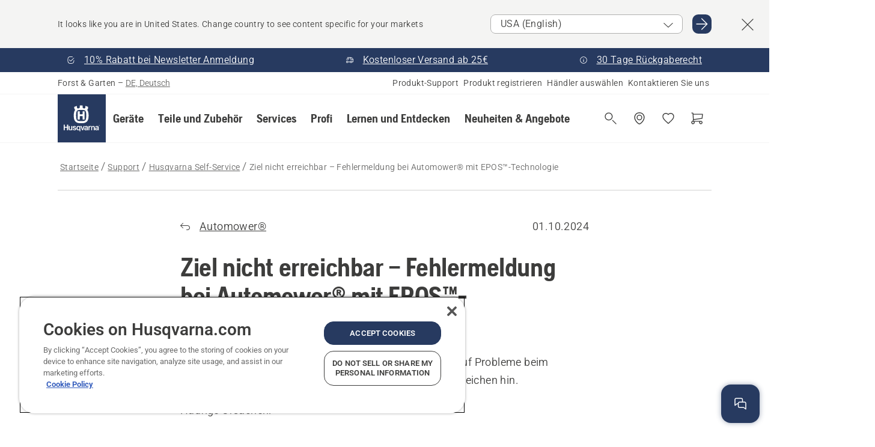

--- FILE ---
content_type: text/html; charset=utf-8
request_url: https://www.husqvarna.com/de/beratung/husqvarna-self-service/ziel-nicht-erreichbar-fehlermeldung-bei-automower-mit-epos-technologie-ka-70189/
body_size: 42331
content:

<!DOCTYPE html>
<html class="no-js" lang="de-de" dir="ltr" data-theme="hbd">
<head>
    <meta charset="utf-8" />
    
    	<title>Ziel nicht erreichbar&#160;– Fehlermeldung bei Automower&#174; mit EPOS™-Technologie | Husqvarna DE</title>
	<meta name="description" property="og:description" content="Das k&#246;nnen Sie tun, wenn Ihr Automower&#174;-M&#228;hroboter mit EPOS™-Technologie die Fehlermeldung „Ziel nicht erreichbar“ anzeigt." />
	<link rel="canonical" href="https://www.husqvarna.com/de/beratung/husqvarna-self-service/ziel-nicht-erreichbar-fehlermeldung-bei-automower-mit-epos-technologie-ka-70189/" />
	<meta property="og:type" content="website" />
	<meta property="og:url" content="https://www.husqvarna.com/de/beratung/husqvarna-self-service/ziel-nicht-erreichbar-fehlermeldung-bei-automower-mit-epos-technologie-ka-70189/" />
	<meta property="og:locale" content="de_DE" />

    <meta name="viewport" content="width=device-width, initial-scale=1.0" />

    <link rel="preload" href="https://www-static-nw.husqvarna.com/static/hbd/hbd-core.1ca59195.css" as="style">
    <link rel="preload" href="https://www-static-nw.husqvarna.com/static/hbd/hbd.4b7a0b6e.css" as="style">
    <link rel="preload" href="https://www-static-nw.husqvarna.com/static/hbd/runtime.ac1ff80f.js" as="script" crossorigin>
    <link rel="preload" href="https://www-static-nw.husqvarna.com/static/hbd/vendors.2c98486d.js" as="script" crossorigin>
    
    

    <link rel="preload" href="https://www-static-nw.husqvarna.com/static/hbd/hbd-core.99d874dd.js" as="script" crossorigin>
    <link rel="preload" href="https://www-static-nw.husqvarna.com/static/hbd/hbd-graphql.f3a493cf.js" as="script" crossorigin>
    <link rel="preload" href="https://www-static-nw.husqvarna.com/static/hbd/hbd.6a29ed72.js" as="script" crossorigin>
    
    <link rel="preload" href="https://www-static-nw.husqvarna.com/static/hbd/hbd-hss.13750853.js" as="script" crossorigin>
<link rel="preload" href="https://www-static-nw.husqvarna.com/static/hbd/hbd-psp.31683192.js" as="script" crossorigin>


    <link rel="icon" href="https://www-static-nw.husqvarna.com/static/hbd/assets/hbd-favicon.6d6d9a4b.ico" sizes="any">

    <link rel="apple-touch-icon" href="https://www-static-nw.husqvarna.com/static/hbd/assets/hbd-touch-icon-iphone.843a0610.png">
    <link rel="apple-touch-icon" href="https://www-static-nw.husqvarna.com/static/hbd/assets/hbd-touch-icon-ipad.4b01de1e.png" sizes="152x152">
    <link rel="apple-touch-icon" href="https://www-static-nw.husqvarna.com/static/hbd/assets/hbd-touch-icon-iphone-retina.57cf865b.png" sizes="167x167">
    <link rel="apple-touch-icon" href="https://www-static-nw.husqvarna.com/static/hbd/assets/hbd-touch-icon-ipad-retina.7679ea01.png" sizes="180x180">

        <link rel="preload" href="https://www-static-nw.husqvarna.com/static/hbd/hbd-commerce.24b804fa.js" as="script">
    <link rel="stylesheet" href="https://www-static-nw.husqvarna.com/static/hbd/vendors.8003d671.css" />
    
    

    <link rel="stylesheet" href="https://www-static-nw.husqvarna.com/static/hbd/hbd-core.1ca59195.css" />
    <link rel="stylesheet" href="https://www-static-nw.husqvarna.com/static/hbd/hbd.4b7a0b6e.css" />
    
    <link rel="stylesheet" href="https://www-static-nw.husqvarna.com/static/hbd/hbd-hss.c70f3f6e.css" >
<link rel="stylesheet" href="https://www-static-nw.husqvarna.com/static/hbd/hbd-psp.56e062e6.css" >


    
    

    
    

    
    

    <script>
        window.mapsKey = "AIzaSyBkxZ6MKHzEw2VKJbP5uBwIp-kGHaE6Qjk";
    </script>
    
    <script type="text/javascript" src="//uigujqlo0m.kameleoon.eu/kameleoon.js" async="true"></script>
    <script>trackingLayer = {
  "siteInfo": {
    "environment": "Production",
    "instance": "NXTEVOCD5",
    "version": "1.0.281-1-g3053ec9254",
    "name": "hbd-de-de-de",
    "language": "de-de",
    "languageCode": "de",
    "countryCode": "de"
  },
  "pageInfo": {
    "globalUrl": "/support/husqvarna-self-service/ka-70189",
    "globalTitle": "KA-70189 | Destination not reachable – Automower® with EPOS™ Technology error message",
    "template": "HssArticle",
    "modified": "2024-10-01",
    "responseCode": 200,
    "itemId": "{0F6C1D6E-757D-5108-8EC2-DA9F9CACDB68}",
    "hrefLangId": "{6C647E88-9184-47BC-8C73-81B1FC94861C}",
    "csuOwner": "PGE"
  }
};dataLayer = [trackingLayer];</script>
        <!-- Google Tag Manager -->
<script>
    (function (w, d, s, l, i) {
        w[l] = w[l] || []; w[l].push({
            'gtm.start':
                new Date().getTime(), event: 'gtm.js'
        }); var f = d.getElementsByTagName(s)[0],
            j = d.createElement(s), dl = l != 'dataLayer' ? '&l=' + l : ''; j.async = true; j.src =
            'https://www.googletagmanager.com/gtm.js?id=' + i + dl; f.parentNode.insertBefore(j, f);
    })(window, document, 'script', 'dataLayer', 'GTM-NWGSNK5');</script>
 <!-- End Google Tag Manager -->

    <script src="https://cdn.cookielaw.org/scripttemplates/otSDKStub.js" crossorigin="anonymous" data-document-language="true" type="text/javascript" charset="UTF-8" data-domain-script="151f5b04-1638-46b5-8a9a-c1b14ac32d77"></script>
<script type="text/javascript">
    function OptanonWrapper() { }
</script>


    
    <script id="hbd-schema" type="application/ld+json">{
  "@context": "https://schema.org",
  "@graph": [
    {
      "@type": "FAQPage",
      "mainEntity": [
        {
          "@type": "Question",
          "name": "Ziel nicht erreichbar – Fehlermeldung bei Automower® mit EPOS™-Technologie",
          "acceptedAnswer": {
            "@type": "Answer",
            "text": "Die Meldung Ziel nicht erreichbar weist möglicherweise auf Probleme beim Erstellen von Transportwegen oder ausgeschlossenen Bereichen hin. Häufige Ursachen: Ein ausgeschlossener Bereich verhindert, dass der Mäher einen bestimmten Abschnitt des Arbeitsbereichs erreicht. Stellen Sie sicher, dass sich kein Arbeitsbereich hinter einem ausgeschlossenen Bereich befindet, da er sonst für den Mäher nicht mehr erreichbar ist. Durch die Erstellung eines ausgeschlossenen Bereichs ist eine Passage entstanden, die für den Mäher zu schmal ist. Eine Passage muss mindestens 1 m breit sein. Ein ausgeschlossener Bereich überschneidet sich mit einem Transportweg und verhindert, dass der Mäher dem Transportweg folgt. Stellen Sie sicher, dass sich ausgeschlossene Bereiche und Transportwege nicht überschneiden. Der letzte Wegpunkt des Transportwegs wird zwischen der Ladestation und dem Andockpunkt gesetzt. Der Mäher erreicht daher die Ladestation nicht. Stellen Sie sicher, dass der letzte Wegpunkt vor dem Andockpunkt gesetzt wird, sodass der Mäher in einer geraden Linie zur Ladestation gelangen kann. Die Korridorbreite für den Transportweg beträgt weniger als 2 m / 7 ft. Je nach Form oder Gestaltung des Rasens kann ein Transportweg, der schmaler als 2 m / 7 ft ist, verhindern, dass der Mäher dem Transportweg folgt und sein Ziel erreicht. Stellen Sie für den Transportweg eine Korridorbreite von mindestens 2–5 m / 7–16 ft ein. Wichtig: Transportwege müssen vom Arbeitsbereich in Richtung des Andockpunkts der Ladestation erstellt werden. Das funktioniert nicht, wenn der Transportweg vom Andockpunkt der Ladestation in Richtung des Arbeitsbereichs führt. Für jeden Arbeitsbereich muss ein eigener Transportweg erstellt werden. Nur ein Transportweg, der verschiedene Arbeitsbereiche miteinander verbindet, wird nicht funktionieren. Weitere Informationen zu diesen Problemen und Lösungen finden Sie im Geräteassistenten. Den Geräteassistenten öffnen"
          }
        }
      ]
    },
    {
      "@type": "BreadcrumbList",
      "itemListElement": [
        {
          "@type": "ListItem",
          "name": "Startseite",
          "item": "https://www.husqvarna.com/de/",
          "position": 1
        },
        {
          "@type": "ListItem",
          "name": "Support",
          "item": "https://www.husqvarna.com/de/beratung/",
          "position": 2
        },
        {
          "@type": "ListItem",
          "name": "Husqvarna Self-Service",
          "item": "https://www.husqvarna.com/de/beratung/husqvarna-self-service/",
          "position": 3
        },
        {
          "@type": "ListItem",
          "name": "Ziel nicht erreichbar – Fehlermeldung bei Automower® mit EPOS™-Technologie",
          "item": "https://www.husqvarna.com/de/beratung/husqvarna-self-service/ziel-nicht-erreichbar-fehlermeldung-bei-automower-mit-epos-technologie-ka-70189/",
          "position": 4
        }
      ]
    }
  ]
}</script>
    
    <script id="Microsoft_Omnichannel_LCWidget" src=https://oc-cdn-public-eur.azureedge.net/livechatwidget/scripts/LiveChatBootstrapper.js
        data-app-id="4156e0b3-a24f-437a-9359-01d7f4f741b3"
        data-lcw-version="prod"
        data-org-id="5b59be55-dc59-45da-831f-215cb122a901"
        data-org-url="https://orgc3db8889-crm4.omnichannelengagementhub.com"
        data-hide-chat-button="true"
        data-font-family-override="'Roboto', Arial, Helvetica, sans-serif"
        data-color-override="#273a60"
        defer crossorigin="anonymous">
</script>

<script>
    function contextProvider() {
        return {
            'country': { 'value': '115000001', 'isDisplayable': true }, 'language': { 'value': 'de', 'isDisplayable': true }
        };
    }

    function OpenChat() {
        Microsoft.Omnichannel.LiveChatWidget.SDK.setContextProvider(contextProvider);
        Microsoft.Omnichannel.LiveChatWidget.SDK.startChat({ inNewWindow: false });
    }
</script>
</head>
<body>
        <!-- Google Tag Manager (noscript) -->
    <noscript>
        <iframe src="https://www.googletagmanager.com/ns.html?id=GTM-NWGSNK5" title="Google Tag Manager"
                height="0" width="0" style="display:none;visibility:hidden"></iframe>
    </noscript>
    <!-- End Google Tag Manager (noscript) -->


    <div class="hui-page hbd-page">

        


<div id="react_0HNINRQQEDHK6"></div>
<script>window.addEventListener('DOMContentLoaded', function() {if (typeof(ReactDOMClient) !== "undefined") { ReactDOMClient.createRoot(document.getElementById("react_0HNINRQQEDHK6")).render(React.createElement(CountrySuggest, {"description":"It looks like you are in {country}. Change country to see content specific for your markets","selectOtherMarket":"Other country or area","messages":{"countrySelector.selectMarketLabel":"Select market","countrySelector.goToMarketAriaLabel":"Go to {market}","countrySelector.closeButtonAriaLabel":"Close country suggestion banner"},"locale":"de-DE"}))}});</script>


<div id="react_0HNINRQQEDHK7"></div>
<script>window.addEventListener('DOMContentLoaded', function() {if (typeof(ReactDOMClient) !== "undefined") { ReactDOMClient.createRoot(document.getElementById("react_0HNINRQQEDHK7")).render(React.createElement(TopBanner, {"links":[{"text":"10% Rabatt bei Newsletter Anmeldung","href":"/de/newsletter/","iconId":"check-filled","target":"","isInternal":true,"isMediaLink":false,"kind":"internal","title":"","rel":null},{"text":"Kostenloser Versand ab 25€","href":"/de/lernen-und-entdecken/online-kaufen/","iconId":"deliver","target":"","isInternal":true,"isMediaLink":false,"kind":"internal","title":"","rel":null},{"text":"30 Tage Rückgaberecht","href":"/de/ruckgaberichtlinien/","iconId":"info","target":"","isInternal":true,"isMediaLink":false,"kind":"internal","title":"","rel":null}],"variant":"Primary"}))}});</script>


<div id="react_0HNINRQQEDHKC"><header role="banner" aria-label="Main" class="_0TxBeWAvvsz+vk4hhHa9vQ==" data-ui-component="MainNavigation"><div class="XMHQLqF4SUc-6-BDqsF81g=="><div class="uSBxaC7n uiIh47Y7 uzfsTf03" style="--ui-sm-py:2"><div class="uoCsWAYD uy09N2ne uPSM6-iw uiytIAkK" style="--ui-sm-gap:5"><div class="uVQHIWAi"><div class="Otw42WHdOq33OiEBWGgo1g== ugRU3HGQ uQ4aIXV3"><span class="uzD7pFtNwXhNcpkwszZKIw==">Forst &amp; Garten</span> <!-- -->–<!-- --> <button type="button" class="uo9X32Bd u32VY3YO fGtNKFe8iRS141ukKkPiCQ==">DE, Deutsch</button></div></div><nav aria-label="Services"><ul class="uPSM6-iw uiytIAkK mYHwRlTnk+zfCqgatOT-5g==" style="--ui-sm-gap:2"><li class="_8wMRltLUraQvGgDbsjQ+ag== ugRU3HGQ uxv-9nLh uQ4aIXV3" style="--ui-sm-px:1"><a href="/de/beratung/" target="" title="" class="uZHfHJIn">Produkt-Support</a></li><li class="_8wMRltLUraQvGgDbsjQ+ag== ugRU3HGQ uxv-9nLh uQ4aIXV3" style="--ui-sm-px:1"><a href="/de/beratung/produktregistrierung/" target="" title="" class="uZHfHJIn">Produkt registrieren</a></li><li class="_8wMRltLUraQvGgDbsjQ+ag== ugRU3HGQ uxv-9nLh uQ4aIXV3" style="--ui-sm-px:1"><a href="/de/husqvarna-haendlersuche/" target="" title="" class="uZHfHJIn">Händler auswählen</a></li><li class="_8wMRltLUraQvGgDbsjQ+ag== ugRU3HGQ uxv-9nLh uQ4aIXV3" style="--ui-sm-px:1"><a href="/de/beratung/kontakt/" target="" title="" class="uZHfHJIn">Kontaktieren Sie uns</a></li></ul></nav></div></div></div><nav class="_77pHM-JHTSBT+EPE5DGvxA==" aria-label="Global"><div class="uSBxaC7n u6zSNzRt u3kAO-la"><div class="uoCsWAYD uPSM6-iw uY-d1Ts5 uiytIAkK" style="--ui-sm-gap:3;--ui-md-gap:4"><a id="10c37a40f8904028a578cb5a26c6113a" href="/de/" class="uZHfHJIn uEj5WocNdINM0Urm5LHveQ==" aria-label="Startseite"><svg aria-hidden="true" class="us-NkA9u u3IFqJL8 u-GWObsf u2cpEdV0" style="--ui-sm-s:10;--ui-lg-s:15"><use href="/static/hbd/assets/icons.76d299f6.svg#husqvarna-logo-text"></use></svg></a><div class="u7hPjq9s b2SlaLFu1+jqcHsW+4Y+uw=="><div class="u7hPjq9s u4TFckAP"><div id="navigation-mobile-focus-trap-firstTrap" tabindex="0"></div><div class="ubrBIuT0 uxv-9nLh uoCsWAYD uiytIAkK PeuLjE-ersS6zotFzInbbQ==" style="--ui-sm-px:2"><div class="ucHWfxgX"><p class="ugRU3HGQ uFi7JbtY"></p></div><button type="button" class="u3OpNcWE uLGRsYIv uaIJqYxQ uy-IAAOs" style="--ui-btn-cx:50%;--ui-btn-cy:50%" aria-label="Navigation schließen"><svg aria-hidden="true" class="us-NkA9u uEC3XEnT u3IFqJL8" style="--ui-sm-s:5"><use href="/static/hbd/assets/icons.76d299f6.svg#close"></use></svg><span class="ub05h2c3"></span></button></div><div class="u7hPjq9s uiytIAkK uzwonL-u u5m-A9gv lvUmJ8bvxaPjtg-ZPIozwQ=="><div class="uGaFfQ4s uxv-9nLh ubE3ebLc uzfsTf03 u5nlXyxP u7hPjq9s uWPRFVaF uIg-hTmM" style="--ui-sm-px:6;--ui-lg-px:0;--ui-sm-py:3;--ui-lg-py:0"><div class="u7hPjq9s oBD4wcuDfDFXgyClNP76Lg=="><div class="OQ1fhZeHedPk-AjsJfeezA=="><div><div class="NQn52AVwHjwOFmJrBTm5Yw== XjlailUrV2bP-RqA+LYnOQ=="><button type="button" class="uo9X32Bd uxv-9nLh ur8NhxWr uzfsTf03 TFL5h9tGVKroYlKVY7J6bQ== XkUF-LJs9eW46umbiS8F1g==" style="--ui-sm-px:4;--ui-md-px:3;--ui-sm-py:3" aria-expanded="false"><span class="u7hPjq9s u18bDcVI uVlWFPAP uoCsWAYD uy09N2ne uPSM6-iw uiytIAkK buiDgiJ9y3SPg1VSKFN9uA==" style="--ui-sm-gap:4"><span class="X9D68nbjuhd172ecd9Wfow== ugRU3HGQ ujd3WTBv">Geräte</span><svg aria-hidden="true" class="us-NkA9u ui-rtl-mirror VtqcbORui8y5RkkLxQDggA== u3IFqJL8" style="--ui-sm-s:4"><use href="/static/hbd/assets/icons.76d299f6.svg#angle-right"></use></svg></span></button><div class="u7hPjq9s kXdilRabscSe4z3w-lqxcg=="><div class="uSBxaC7n u6zSNzRt u3kAO-la"><div class="u7hPjq9s uzfsTf03 u5nlXyxP uiytIAkK _2i0aDB1RZKfG7AvCnQ4AqA==" style="--ui-sm-py:0;--ui-lg-py:10"><div class="u7hPjq9s ucE0xXE4 uVQHIWAi _8+3oB-uW4DaUU6j9zPGIxw==" style="--ui-lg-w:71" data-depth="2"><div class="-W-J9rZ4QZeo5-Ep2E033Q=="><button type="button" class="uo9X32Bd u7hPjq9s uQy-zy5Z pRy+lhrJQUOIQXLdo2nERQ==" style="--ui-sm-br:4"><div class="u18bDcVI uoCsWAYD uy09N2ne uPSM6-iw uiytIAkK" style="--ui-sm-gap:4"><p class="jx9YjxawtpFnz91SqZVTeg== ugRU3HGQ ufOfyEzZ">Sägen und Schneiden</p><svg aria-hidden="true" class="us-NkA9u ui-rtl-mirror u3IFqJL8" style="--ui-sm-s:4"><use href="/static/hbd/assets/icons.76d299f6.svg#angle-right"></use></svg></div></button></div><div class="-W-J9rZ4QZeo5-Ep2E033Q=="><button type="button" class="uo9X32Bd u7hPjq9s uQy-zy5Z pRy+lhrJQUOIQXLdo2nERQ==" style="--ui-sm-br:4"><div class="u18bDcVI uoCsWAYD uy09N2ne uPSM6-iw uiytIAkK" style="--ui-sm-gap:4"><p class="jx9YjxawtpFnz91SqZVTeg== ugRU3HGQ ufOfyEzZ">Rasenmähen</p><svg aria-hidden="true" class="us-NkA9u ui-rtl-mirror u3IFqJL8" style="--ui-sm-s:4"><use href="/static/hbd/assets/icons.76d299f6.svg#angle-right"></use></svg></div></button></div><div class="-W-J9rZ4QZeo5-Ep2E033Q=="><button type="button" class="uo9X32Bd u7hPjq9s uQy-zy5Z pRy+lhrJQUOIQXLdo2nERQ==" style="--ui-sm-br:4"><div class="u18bDcVI uoCsWAYD uy09N2ne uPSM6-iw uiytIAkK" style="--ui-sm-gap:4"><p class="jx9YjxawtpFnz91SqZVTeg== ugRU3HGQ ufOfyEzZ">Trimmen und Freischneiden</p><svg aria-hidden="true" class="us-NkA9u ui-rtl-mirror u3IFqJL8" style="--ui-sm-s:4"><use href="/static/hbd/assets/icons.76d299f6.svg#angle-right"></use></svg></div></button></div><div class="-W-J9rZ4QZeo5-Ep2E033Q=="><button type="button" class="uo9X32Bd u7hPjq9s uQy-zy5Z pRy+lhrJQUOIQXLdo2nERQ==" style="--ui-sm-br:4"><div class="u18bDcVI uoCsWAYD uy09N2ne uPSM6-iw uiytIAkK" style="--ui-sm-gap:4"><p class="jx9YjxawtpFnz91SqZVTeg== ugRU3HGQ ufOfyEzZ">Erdreich-, Rasen- und Bodenpflege</p><svg aria-hidden="true" class="us-NkA9u ui-rtl-mirror u3IFqJL8" style="--ui-sm-s:4"><use href="/static/hbd/assets/icons.76d299f6.svg#angle-right"></use></svg></div></button></div><div class="-W-J9rZ4QZeo5-Ep2E033Q=="><button type="button" class="uo9X32Bd u7hPjq9s uQy-zy5Z pRy+lhrJQUOIQXLdo2nERQ==" style="--ui-sm-br:4"><div class="u18bDcVI uoCsWAYD uy09N2ne uPSM6-iw uiytIAkK" style="--ui-sm-gap:4"><p class="jx9YjxawtpFnz91SqZVTeg== ugRU3HGQ ufOfyEzZ">Reinigung</p><svg aria-hidden="true" class="us-NkA9u ui-rtl-mirror u3IFqJL8" style="--ui-sm-s:4"><use href="/static/hbd/assets/icons.76d299f6.svg#angle-right"></use></svg></div></button></div><div class="-W-J9rZ4QZeo5-Ep2E033Q=="><button type="button" class="uo9X32Bd u7hPjq9s uQy-zy5Z pRy+lhrJQUOIQXLdo2nERQ==" style="--ui-sm-br:4"><div class="u18bDcVI uoCsWAYD uy09N2ne uPSM6-iw uiytIAkK" style="--ui-sm-gap:4"><p class="jx9YjxawtpFnz91SqZVTeg== ugRU3HGQ ufOfyEzZ">Akkubetrieben</p><svg aria-hidden="true" class="us-NkA9u ui-rtl-mirror u3IFqJL8" style="--ui-sm-s:4"><use href="/static/hbd/assets/icons.76d299f6.svg#angle-right"></use></svg></div></button></div><div class="-W-J9rZ4QZeo5-Ep2E033Q=="><button type="button" class="uo9X32Bd u7hPjq9s uQy-zy5Z pRy+lhrJQUOIQXLdo2nERQ==" style="--ui-sm-br:4"><div class="u18bDcVI uoCsWAYD uy09N2ne uPSM6-iw uiytIAkK" style="--ui-sm-gap:4"><p class="jx9YjxawtpFnz91SqZVTeg== ugRU3HGQ ufOfyEzZ">Ausrüstung, Bekleidung und Verbrauchsmaterialien</p><svg aria-hidden="true" class="us-NkA9u ui-rtl-mirror u3IFqJL8" style="--ui-sm-s:4"><use href="/static/hbd/assets/icons.76d299f6.svg#angle-right"></use></svg></div></button></div><div class="-W-J9rZ4QZeo5-Ep2E033Q=="><button type="button" class="uo9X32Bd u7hPjq9s uQy-zy5Z pRy+lhrJQUOIQXLdo2nERQ==" style="--ui-sm-br:4"><div class="u18bDcVI uoCsWAYD uy09N2ne uPSM6-iw uiytIAkK" style="--ui-sm-gap:4"><p class="jx9YjxawtpFnz91SqZVTeg== ugRU3HGQ ufOfyEzZ">Teile und Zubehör</p><svg aria-hidden="true" class="us-NkA9u ui-rtl-mirror u3IFqJL8" style="--ui-sm-s:4"><use href="/static/hbd/assets/icons.76d299f6.svg#angle-right"></use></svg></div></button></div></div><div class="u7hPjq9s uWswdYXc uQS9r--H uiytIAkK WkEDtZkgC+40Lw8boYJ2qw==" data-depth="3"><div class="ucHWfxgX uHXX0h5Y _6UOc4C0vnhav0d3+YsdBWg=="><div class="uiytIAkK uzwonL-u u5m-A9gv UHSSs8xTz2RiBtlmwOG7Sw=="><div class="uGaFfQ4s uZPpfqyY uoNhSvTV uBwO2KAL urQOBR1Y uWPRFVaF uemGGq7c" style="--ui-sm-pr:0;--ui-lg-pr:7;--ui-sm-pl:0;--ui-lg-pl:15"><div><div class="o9vVNf-rpSGSZ89XN8g8Xw=="><div style="width:50%"><div class="uUjJLonN UeLm27Vt5pb3WicR6onRVQ==" style="--ui-sm-mb:8"><div id="link-group-title_kettensagen" class="eKweNcVlyCgajR+zjBZJPg== ugRU3HGQ uUjJLonN ufOfyEzZ" style="--ui-sm-mb:3">Kettensägen</div><ul class="EEh7+UCRq-JKFpuVwu2vXQ==" aria-labelledby="link-group-title_kettensagen"><li class="qbJuONFqWw8KTndKhl89Zw== ugRU3HGQ uQ4aIXV3"><a href="/de/kettensagen/" class="uZHfHJIn pRKxpccoL3RWAFYoYQ179g==">Alle Kettensägen</a></li><li class="qbJuONFqWw8KTndKhl89Zw== ugRU3HGQ uQ4aIXV3"><a href="/de/kettensagen/motorsaegen-fuer-profis/" class="uZHfHJIn pRKxpccoL3RWAFYoYQ179g==">Profi-Motorsägen</a></li><li class="qbJuONFqWw8KTndKhl89Zw== ugRU3HGQ uQ4aIXV3"><a href="/de/kettensagen/akku-und-elektro-motorsaegen/" class="uZHfHJIn pRKxpccoL3RWAFYoYQ179g==">Akku- und Elektro-Kettensägen</a></li><li class="qbJuONFqWw8KTndKhl89Zw== ugRU3HGQ uQ4aIXV3"><a href="/de/kettensagen/benzin-motorsaegen/" class="uZHfHJIn pRKxpccoL3RWAFYoYQ179g==">Benzin-Kettensägen</a></li><li class="qbJuONFqWw8KTndKhl89Zw== ugRU3HGQ uQ4aIXV3"><a href="/de/kettensagen/motorsaegen-fuer-die-baumpflege/" class="uZHfHJIn pRKxpccoL3RWAFYoYQ179g==">Kettensägen für die Baumpflege</a></li><li class="qbJuONFqWw8KTndKhl89Zw== ugRU3HGQ uQ4aIXV3"><a href="/de/kettensagen/mini-motorsaegen/" class="uZHfHJIn pRKxpccoL3RWAFYoYQ179g==">Mini Kettensägen &amp; kleine Kettensägen</a></li><li class="qbJuONFqWw8KTndKhl89Zw== ugRU3HGQ uQ4aIXV3"><a href="/de/ersatzteile-und-zubehoer-fuer-motorsaegen/" class="uZHfHJIn pRKxpccoL3RWAFYoYQ179g==">Alle Teile Ersatzteile und Zubehör für Kettensägen</a></li></ul></div><div class="uUjJLonN UeLm27Vt5pb3WicR6onRVQ==" style="--ui-sm-mb:8"><div id="link-group-title_trennschleifer" class="eKweNcVlyCgajR+zjBZJPg== ugRU3HGQ uUjJLonN ufOfyEzZ" style="--ui-sm-mb:3">Trennschleifer</div><ul class="EEh7+UCRq-JKFpuVwu2vXQ==" aria-labelledby="link-group-title_trennschleifer"><li class="qbJuONFqWw8KTndKhl89Zw== ugRU3HGQ uQ4aIXV3"><a href="/de/trennschleifer/" class="uZHfHJIn pRKxpccoL3RWAFYoYQ179g==">Alle Trennschleifer</a></li><li class="qbJuONFqWw8KTndKhl89Zw== ugRU3HGQ uQ4aIXV3"><a href="/de/trennschleifer/akku-elektrische-trennschleifer/" class="uZHfHJIn pRKxpccoL3RWAFYoYQ179g==">Akku- &amp; elektrische Trennschleifer</a></li><li class="qbJuONFqWw8KTndKhl89Zw== ugRU3HGQ uQ4aIXV3"><a href="/de/trennschleifer/benzintrennschleifer/" class="uZHfHJIn pRKxpccoL3RWAFYoYQ179g==">Benzintrennschleifer</a></li><li class="qbJuONFqWw8KTndKhl89Zw== ugRU3HGQ uQ4aIXV3"><a href="/de/ersatzteile-und-zubehoer-fuer-trennschleifer/" class="uZHfHJIn pRKxpccoL3RWAFYoYQ179g==">Alle Teile Trennschleifer Zubehör</a></li></ul></div></div><div style="width:50%"><div class="uUjJLonN UeLm27Vt5pb3WicR6onRVQ==" style="--ui-sm-mb:8"><div id="link-group-title_hochentaster" class="eKweNcVlyCgajR+zjBZJPg== ugRU3HGQ uUjJLonN ufOfyEzZ" style="--ui-sm-mb:3">Hochentaster</div><ul class="EEh7+UCRq-JKFpuVwu2vXQ==" aria-labelledby="link-group-title_hochentaster"><li class="qbJuONFqWw8KTndKhl89Zw== ugRU3HGQ uQ4aIXV3"><a href="/de/hochentaster/" class="uZHfHJIn pRKxpccoL3RWAFYoYQ179g==">Alle Hochentaster</a></li><li class="qbJuONFqWw8KTndKhl89Zw== ugRU3HGQ uQ4aIXV3"><a href="/de/hochentaster/hochentaster-fuer-den-professionellen-gebrauch/" class="uZHfHJIn pRKxpccoL3RWAFYoYQ179g==">Hochentaster für den professionellen Gebrauch</a></li><li class="qbJuONFqWw8KTndKhl89Zw== ugRU3HGQ uQ4aIXV3"><a href="/de/hochentaster/akku-und-elektro-hochentaster/" class="uZHfHJIn pRKxpccoL3RWAFYoYQ179g==">Akku- und Elektro-Hochentaster</a></li><li class="qbJuONFqWw8KTndKhl89Zw== ugRU3HGQ uQ4aIXV3"><a href="/de/hochentaster/benzin-hochentaster/" class="uZHfHJIn pRKxpccoL3RWAFYoYQ179g==">Benzin-Hochentaster</a></li><li class="qbJuONFqWw8KTndKhl89Zw== ugRU3HGQ uQ4aIXV3"><a href="/de/ersatzteile-und-zubehoer-fuer-hochentaster/" class="uZHfHJIn pRKxpccoL3RWAFYoYQ179g==">Alle Teile Hochentaster Zubehör</a></li></ul></div><div class="uUjJLonN UeLm27Vt5pb3WicR6onRVQ==" style="--ui-sm-mb:0"><div id="link-group-title_astsagen" class="eKweNcVlyCgajR+zjBZJPg== ugRU3HGQ uUjJLonN ufOfyEzZ" style="--ui-sm-mb:3">Astsägen</div><ul class="EEh7+UCRq-JKFpuVwu2vXQ==" aria-labelledby="link-group-title_astsagen"><li class="qbJuONFqWw8KTndKhl89Zw== ugRU3HGQ uQ4aIXV3"><a href="/de/hochentaster-gartenscheren/" class="uZHfHJIn pRKxpccoL3RWAFYoYQ179g==">Alle Astsägen mit Hochentastervorsatz</a></li></ul></div></div></div></div></div></div></div><div class="um1EQgy- uVQHIWAi"><div class="xAH2w+5ebH696x92Kx0-og=="><div class="s-Cazjv0GCC0BV2R4zeycQ== ugRU3HGQ uUjJLonN ufOfyEzZ" style="--ui-sm-mb:3">Sehen Sie sich auch Folgendes an</div><ul class="faxdOLQmEUIN1IDU9u82hQ=="><li class="UzfNh-QBouRiq0Xj9LRSDg== ugRU3HGQ uQ4aIXV3"><a href="/de/lernen-und-entdecken/leitfaden-fur-schienen-ketten/" class="uZHfHJIn Vfwu2SwB2mQinKhNngvUiA==">Leitfaden für Schienen &amp; Ketten</a></li><li class="UzfNh-QBouRiq0Xj9LRSDg== ugRU3HGQ uQ4aIXV3"><a href="/de/forstwerkzeuge-und-aexte/" class="uZHfHJIn Vfwu2SwB2mQinKhNngvUiA==">Forstwerkzeuge und Äxte</a></li><li class="UzfNh-QBouRiq0Xj9LRSDg== ugRU3HGQ uQ4aIXV3"><a href="/de/services/services-by-husqvarna/" class="uZHfHJIn Vfwu2SwB2mQinKhNngvUiA==">Services by Husqvarna</a></li><li class="UzfNh-QBouRiq0Xj9LRSDg== ugRU3HGQ uQ4aIXV3"><a href="/de/services/fleet-services/" class="uZHfHJIn Vfwu2SwB2mQinKhNngvUiA==">Husqvarna Fleet Services</a></li></ul></div></div></div><div class="u7hPjq9s uWswdYXc uQS9r--H uiytIAkK WkEDtZkgC+40Lw8boYJ2qw==" data-depth="3"><div class="ucHWfxgX uHXX0h5Y _6UOc4C0vnhav0d3+YsdBWg=="><div class="uiytIAkK uzwonL-u u5m-A9gv UHSSs8xTz2RiBtlmwOG7Sw=="><div class="uGaFfQ4s uZPpfqyY uoNhSvTV uBwO2KAL urQOBR1Y uWPRFVaF uemGGq7c" style="--ui-sm-pr:0;--ui-lg-pr:7;--ui-sm-pl:0;--ui-lg-pl:15"><div><div class="o9vVNf-rpSGSZ89XN8g8Xw=="><div style="width:50%"><div class="uUjJLonN UeLm27Vt5pb3WicR6onRVQ==" style="--ui-sm-mb:8"><div id="link-group-title_mahroboter" class="eKweNcVlyCgajR+zjBZJPg== ugRU3HGQ uUjJLonN ufOfyEzZ" style="--ui-sm-mb:3">Mähroboter</div><ul class="EEh7+UCRq-JKFpuVwu2vXQ==" aria-labelledby="link-group-title_mahroboter"><li class="qbJuONFqWw8KTndKhl89Zw== ugRU3HGQ uQ4aIXV3"><a href="/de/maehroboter/" class="uZHfHJIn pRKxpccoL3RWAFYoYQ179g==">Alle Mähroboter</a></li><li class="qbJuONFqWw8KTndKhl89Zw== ugRU3HGQ uQ4aIXV3"><a href="/de/maehroboter/profi-maehroboter/" class="uZHfHJIn pRKxpccoL3RWAFYoYQ179g==">Profi-Mähroboter</a></li><li class="qbJuONFqWw8KTndKhl89Zw== ugRU3HGQ uQ4aIXV3"><a href="/de/maehroboter/robotic-lawn-mower-bundles/" class="uZHfHJIn pRKxpccoL3RWAFYoYQ179g==">Mähroboter Bundles</a></li><li class="qbJuONFqWw8KTndKhl89Zw== ugRU3HGQ uQ4aIXV3"><a href="/de/maehroboter/mahroboter-fur-privatanwender/" class="uZHfHJIn pRKxpccoL3RWAFYoYQ179g==">Mähroboter für Privatanwender</a></li><li class="qbJuONFqWw8KTndKhl89Zw== ugRU3HGQ uQ4aIXV3"><a href="/de/maehroboter/without-perimeter-wire/" class="uZHfHJIn pRKxpccoL3RWAFYoYQ179g==">Mähroboter ohne Begrenzungskabel</a></li><li class="qbJuONFqWw8KTndKhl89Zw== ugRU3HGQ uQ4aIXV3"><a href="/de/ersatzteile-und-zubehoer-fuer-maehroboter/" class="uZHfHJIn pRKxpccoL3RWAFYoYQ179g==">Alle Teile Mähroboter Zubehör</a></li></ul></div><div class="uUjJLonN UeLm27Vt5pb3WicR6onRVQ==" style="--ui-sm-mb:8"><div id="link-group-title_nullwendekreismaher" class="eKweNcVlyCgajR+zjBZJPg== ugRU3HGQ uUjJLonN ufOfyEzZ" style="--ui-sm-mb:3">Nullwendekreismäher</div><ul class="EEh7+UCRq-JKFpuVwu2vXQ==" aria-labelledby="link-group-title_nullwendekreismaher"><li class="qbJuONFqWw8KTndKhl89Zw== ugRU3HGQ uQ4aIXV3"><a href="/de/nullwendekreismaeher/" class="uZHfHJIn pRKxpccoL3RWAFYoYQ179g==">Alle Nullwendekreismäher</a></li><li class="qbJuONFqWw8KTndKhl89Zw== ugRU3HGQ uQ4aIXV3"><a href="/de/nullwendekreismaeher/profi-nullwendekreismaeher/" class="uZHfHJIn pRKxpccoL3RWAFYoYQ179g==">Profi-Nullwendekreismäher</a></li><li class="qbJuONFqWw8KTndKhl89Zw== ugRU3HGQ uQ4aIXV3"><a href="/de/ersatzteile-und-zubehoer-fuer-nullwendekreismaeher/" class="uZHfHJIn pRKxpccoL3RWAFYoYQ179g==">Alle Teile Nullwendekreismäher Zubehör</a></li></ul></div><div class="uUjJLonN UeLm27Vt5pb3WicR6onRVQ==" style="--ui-sm-mb:0"><div id="link-group-title_gartentraktoren" class="eKweNcVlyCgajR+zjBZJPg== ugRU3HGQ uUjJLonN ufOfyEzZ" style="--ui-sm-mb:3">Gartentraktoren</div><ul class="EEh7+UCRq-JKFpuVwu2vXQ==" aria-labelledby="link-group-title_gartentraktoren"><li class="qbJuONFqWw8KTndKhl89Zw== ugRU3HGQ uQ4aIXV3"><a href="/de/gartentraktoren/" class="uZHfHJIn pRKxpccoL3RWAFYoYQ179g==">Alle Gartentraktoren</a></li><li class="qbJuONFqWw8KTndKhl89Zw== ugRU3HGQ uQ4aIXV3"><a href="/de/ersatzteile-und-zubehoer-fuer-gartentraktoren/" class="uZHfHJIn pRKxpccoL3RWAFYoYQ179g==">Alle Teile Gartentraktoren Zubehör</a></li></ul></div></div><div style="width:50%"><div class="uUjJLonN UeLm27Vt5pb3WicR6onRVQ==" style="--ui-sm-mb:8"><div id="link-group-title_rasenmaher" class="eKweNcVlyCgajR+zjBZJPg== ugRU3HGQ uUjJLonN ufOfyEzZ" style="--ui-sm-mb:3">Rasenmäher</div><ul class="EEh7+UCRq-JKFpuVwu2vXQ==" aria-labelledby="link-group-title_rasenmaher"><li class="qbJuONFqWw8KTndKhl89Zw== ugRU3HGQ uQ4aIXV3"><a href="/de/rasenmaeher/" class="uZHfHJIn pRKxpccoL3RWAFYoYQ179g==">Alle Rasenmäher</a></li><li class="qbJuONFqWw8KTndKhl89Zw== ugRU3HGQ uQ4aIXV3"><a href="/de/rasenmaeher/profi-rasenmaeher/" class="uZHfHJIn pRKxpccoL3RWAFYoYQ179g==">Profi-Rasenmäher</a></li><li class="qbJuONFqWw8KTndKhl89Zw== ugRU3HGQ uQ4aIXV3"><a href="/de/rasenmaeher/akku-und-elektro-rasenmaeher/" class="uZHfHJIn pRKxpccoL3RWAFYoYQ179g==">Akku- und Elektro-Rasenmäher</a></li><li class="qbJuONFqWw8KTndKhl89Zw== ugRU3HGQ uQ4aIXV3"><a href="/de/rasenmaeher/benzin-rasenmaeher/" class="uZHfHJIn pRKxpccoL3RWAFYoYQ179g==">Benzin-Rasenmäher</a></li><li class="qbJuONFqWw8KTndKhl89Zw== ugRU3HGQ uQ4aIXV3"><a href="/de/rasenmaeher/rasenmaeher-mit-antrieb/" class="uZHfHJIn pRKxpccoL3RWAFYoYQ179g==">Rasenmäher mit antrieb</a></li><li class="qbJuONFqWw8KTndKhl89Zw== ugRU3HGQ uQ4aIXV3"><a href="/de/ersatzteile-und-zubehoer-fuer-rasenmaeher/" class="uZHfHJIn pRKxpccoL3RWAFYoYQ179g==">Alle Teile Rasenmäher Zubehör</a></li></ul></div><div class="uUjJLonN UeLm27Vt5pb3WicR6onRVQ==" style="--ui-sm-mb:8"><div id="link-group-title_aufsitzrasenmaher" class="eKweNcVlyCgajR+zjBZJPg== ugRU3HGQ uUjJLonN ufOfyEzZ" style="--ui-sm-mb:3">Aufsitzrasenmäher</div><ul class="EEh7+UCRq-JKFpuVwu2vXQ==" aria-labelledby="link-group-title_aufsitzrasenmaher"><li class="qbJuONFqWw8KTndKhl89Zw== ugRU3HGQ uQ4aIXV3"><a href="/de/aufsitzfrontmaeher/" class="uZHfHJIn pRKxpccoL3RWAFYoYQ179g==">Alle Aufsitzrasenmäher</a></li><li class="qbJuONFqWw8KTndKhl89Zw== ugRU3HGQ uQ4aIXV3"><a href="/de/aufsitzfrontmaeher/profi-aufsitzfrontmaeher/" class="uZHfHJIn pRKxpccoL3RWAFYoYQ179g==">Profi-Aufsitzfrontmäher</a></li><li class="qbJuONFqWw8KTndKhl89Zw== ugRU3HGQ uQ4aIXV3"><a href="/de/aufsitzfrontmaeher/aufsitzfrontmaeher-fuer-privaten-bereich/" class="uZHfHJIn pRKxpccoL3RWAFYoYQ179g==">Aufsitzrasenmäher für den privaten Bereich</a></li><li class="qbJuONFqWw8KTndKhl89Zw== ugRU3HGQ uQ4aIXV3"><a href="/de/teile-und-zubehoer-fuer-aufsitzfrontmaeher/" class="uZHfHJIn pRKxpccoL3RWAFYoYQ179g==">Alle Teile Aufsitzfrontmäher Zubehör</a></li></ul></div></div></div></div></div></div></div><div class="um1EQgy- uVQHIWAi"><div class="xAH2w+5ebH696x92Kx0-og=="><div class="s-Cazjv0GCC0BV2R4zeycQ== ugRU3HGQ uUjJLonN ufOfyEzZ" style="--ui-sm-mb:3">Sehen Sie sich auch Folgendes an</div><ul class="faxdOLQmEUIN1IDU9u82hQ=="><li class="UzfNh-QBouRiq0Xj9LRSDg== ugRU3HGQ uQ4aIXV3"><a href="/de/lernen-und-entdecken/kaufleitfaden-fur-automower-mahroboter/" class="uZHfHJIn Vfwu2SwB2mQinKhNngvUiA==">Kaufleitfaden für Automower Mähroboter</a></li><li class="UzfNh-QBouRiq0Xj9LRSDg== ugRU3HGQ uQ4aIXV3"><a href="/de/lernen-und-entdecken/ceora/" class="uZHfHJIn Vfwu2SwB2mQinKhNngvUiA==">CEORA – Professionelle Rasenpflege in großem Maßstab</a></li><li class="UzfNh-QBouRiq0Xj9LRSDg== ugRU3HGQ uQ4aIXV3"><a href="/de/services/automower-connect/" class="uZHfHJIn Vfwu2SwB2mQinKhNngvUiA==">Automower® Connect</a></li><li class="UzfNh-QBouRiq0Xj9LRSDg== ugRU3HGQ uQ4aIXV3"><a href="/de/services/services-by-husqvarna/" class="uZHfHJIn Vfwu2SwB2mQinKhNngvUiA==">Services by Husqvarna</a></li></ul></div></div></div><div class="u7hPjq9s uWswdYXc uQS9r--H uiytIAkK WkEDtZkgC+40Lw8boYJ2qw==" data-depth="3"><div class="ucHWfxgX uHXX0h5Y _6UOc4C0vnhav0d3+YsdBWg=="><div class="uiytIAkK uzwonL-u u5m-A9gv UHSSs8xTz2RiBtlmwOG7Sw=="><div class="uGaFfQ4s uZPpfqyY uoNhSvTV uBwO2KAL urQOBR1Y uWPRFVaF uemGGq7c" style="--ui-sm-pr:0;--ui-lg-pr:7;--ui-sm-pl:0;--ui-lg-pl:15"><div><div class="o9vVNf-rpSGSZ89XN8g8Xw=="><div style="width:50%"><div class="uUjJLonN UeLm27Vt5pb3WicR6onRVQ==" style="--ui-sm-mb:8"><div id="link-group-title_motorsensen" class="eKweNcVlyCgajR+zjBZJPg== ugRU3HGQ uUjJLonN ufOfyEzZ" style="--ui-sm-mb:3">Motorsensen</div><ul class="EEh7+UCRq-JKFpuVwu2vXQ==" aria-labelledby="link-group-title_motorsensen"><li class="qbJuONFqWw8KTndKhl89Zw== ugRU3HGQ uQ4aIXV3"><a href="/de/motorsensen/" class="uZHfHJIn pRKxpccoL3RWAFYoYQ179g==">Alle Motorsensen</a></li><li class="qbJuONFqWw8KTndKhl89Zw== ugRU3HGQ uQ4aIXV3"><a href="/de/motorsensen/profi-motorsensen/" class="uZHfHJIn pRKxpccoL3RWAFYoYQ179g==">Profi-Motorsensen</a></li><li class="qbJuONFqWw8KTndKhl89Zw== ugRU3HGQ uQ4aIXV3"><a href="/de/motorsensen/akku-und-elektro-motorsensen/" class="uZHfHJIn pRKxpccoL3RWAFYoYQ179g==">Akku- und Elektro-Motorsensen</a></li><li class="qbJuONFqWw8KTndKhl89Zw== ugRU3HGQ uQ4aIXV3"><a href="/de/motorsensen/benzin-motorsensen/" class="uZHfHJIn pRKxpccoL3RWAFYoYQ179g==">Benzin-Motorsensen</a></li><li class="qbJuONFqWw8KTndKhl89Zw== ugRU3HGQ uQ4aIXV3"><a href="/de/ersatzteile-und-zubehoer-fuer-rasentrimmer-und-motorsensen/" class="uZHfHJIn pRKxpccoL3RWAFYoYQ179g==">Alle Teile Rasentrimmer und Motorsensen Zubehör</a></li></ul></div><div class="uUjJLonN UeLm27Vt5pb3WicR6onRVQ==" style="--ui-sm-mb:8"><div id="link-group-title_heckenscheren" class="eKweNcVlyCgajR+zjBZJPg== ugRU3HGQ uUjJLonN ufOfyEzZ" style="--ui-sm-mb:3">Heckenscheren</div><ul class="EEh7+UCRq-JKFpuVwu2vXQ==" aria-labelledby="link-group-title_heckenscheren"><li class="qbJuONFqWw8KTndKhl89Zw== ugRU3HGQ uQ4aIXV3"><a href="/de/heckenscheren/" class="uZHfHJIn pRKxpccoL3RWAFYoYQ179g==">Alle Heckenscheren</a></li><li class="qbJuONFqWw8KTndKhl89Zw== ugRU3HGQ uQ4aIXV3"><a href="/de/heckenscheren/profi-heckenscheren/" class="uZHfHJIn pRKxpccoL3RWAFYoYQ179g==">Profi-Heckenscheren</a></li><li class="qbJuONFqWw8KTndKhl89Zw== ugRU3HGQ uQ4aIXV3"><a href="/de/heckenscheren/akku-elektro-heckenschere/" class="uZHfHJIn pRKxpccoL3RWAFYoYQ179g==">Akku Heckenschere</a></li><li class="qbJuONFqWw8KTndKhl89Zw== ugRU3HGQ uQ4aIXV3"><a href="/de/heckenscheren/benzin-heckenscheren/" class="uZHfHJIn pRKxpccoL3RWAFYoYQ179g==">Benzin-Heckenscheren</a></li><li class="qbJuONFqWw8KTndKhl89Zw== ugRU3HGQ uQ4aIXV3"><a href="/de/heckenscheren/teleskop-heckenscheren/" class="uZHfHJIn pRKxpccoL3RWAFYoYQ179g==">Teleskop-Heckenscheren</a></li><li class="qbJuONFqWw8KTndKhl89Zw== ugRU3HGQ uQ4aIXV3"><a href="/de/heckenscheren/shrub-shears/" class="uZHfHJIn pRKxpccoL3RWAFYoYQ179g==">Strauchscheren</a></li><li class="qbJuONFqWw8KTndKhl89Zw== ugRU3HGQ uQ4aIXV3"><a href="/de/ersatzteile-und-zubehoer-fuer-heckenscheren/" class="uZHfHJIn pRKxpccoL3RWAFYoYQ179g==">Alle Teile Heckenscheren Zubehör</a></li></ul></div></div><div style="width:50%"><div class="uUjJLonN UeLm27Vt5pb3WicR6onRVQ==" style="--ui-sm-mb:8"><div id="link-group-title_rasentrimmer" class="eKweNcVlyCgajR+zjBZJPg== ugRU3HGQ uUjJLonN ufOfyEzZ" style="--ui-sm-mb:3">Rasentrimmer</div><ul class="EEh7+UCRq-JKFpuVwu2vXQ==" aria-labelledby="link-group-title_rasentrimmer"><li class="qbJuONFqWw8KTndKhl89Zw== ugRU3HGQ uQ4aIXV3"><a href="/de/rasentrimmer/" class="uZHfHJIn pRKxpccoL3RWAFYoYQ179g==">Alle Rasentrimmer</a></li><li class="qbJuONFqWw8KTndKhl89Zw== ugRU3HGQ uQ4aIXV3"><a href="/de/rasentrimmer/profi-rasentrimmer/" class="uZHfHJIn pRKxpccoL3RWAFYoYQ179g==">Profi-Rasentrimmer</a></li><li class="qbJuONFqWw8KTndKhl89Zw== ugRU3HGQ uQ4aIXV3"><a href="/de/rasentrimmer/akku-und-elektro-rasentrimmer/" class="uZHfHJIn pRKxpccoL3RWAFYoYQ179g==">Akku Rasentrimmer</a></li><li class="qbJuONFqWw8KTndKhl89Zw== ugRU3HGQ uQ4aIXV3"><a href="/de/rasentrimmer/benzinbetriebene-rasentrimmer/" class="uZHfHJIn pRKxpccoL3RWAFYoYQ179g==">Benzinbetriebene Rasentrimmer</a></li><li class="qbJuONFqWw8KTndKhl89Zw== ugRU3HGQ uQ4aIXV3"><a href="/de/rasentrimmer/kombi-trimmer/" class="uZHfHJIn pRKxpccoL3RWAFYoYQ179g==">Kombi-Trimmer</a></li><li class="qbJuONFqWw8KTndKhl89Zw== ugRU3HGQ uQ4aIXV3"><a href="/de/ersatzteile-und-zubehoer-fuer-rasentrimmer-und-motorsensen/" class="uZHfHJIn pRKxpccoL3RWAFYoYQ179g==">Alle Teile Rasentrimmer und Motorsensen Zubehör</a></li></ul></div><div class="uUjJLonN UeLm27Vt5pb3WicR6onRVQ==" style="--ui-sm-mb:0"><div id="link-group-title_forstfreischneider" class="eKweNcVlyCgajR+zjBZJPg== ugRU3HGQ uUjJLonN ufOfyEzZ" style="--ui-sm-mb:3">Forstfreischneider</div><ul class="EEh7+UCRq-JKFpuVwu2vXQ==" aria-labelledby="link-group-title_forstfreischneider"><li class="qbJuONFqWw8KTndKhl89Zw== ugRU3HGQ uQ4aIXV3"><a href="/de/forstfreischneider/" class="uZHfHJIn pRKxpccoL3RWAFYoYQ179g==">Alle Forstfreischneider</a></li><li class="qbJuONFqWw8KTndKhl89Zw== ugRU3HGQ uQ4aIXV3"><a href="/de/teile-und-zubehoer-fuer-freischneider/" class="uZHfHJIn pRKxpccoL3RWAFYoYQ179g==">Alle Teile Freischneider Zubehör</a></li></ul></div></div></div></div></div></div></div><div class="um1EQgy- uVQHIWAi"><div class="xAH2w+5ebH696x92Kx0-og=="><div class="s-Cazjv0GCC0BV2R4zeycQ== ugRU3HGQ uUjJLonN ufOfyEzZ" style="--ui-sm-mb:3">Sehen Sie sich auch Folgendes an</div><ul class="faxdOLQmEUIN1IDU9u82hQ=="><li class="UzfNh-QBouRiq0Xj9LRSDg== ugRU3HGQ uQ4aIXV3"><a href="/de/trimmerkoepfe/" class="uZHfHJIn Vfwu2SwB2mQinKhNngvUiA==">Trimmerköpfe</a></li><li class="UzfNh-QBouRiq0Xj9LRSDg== ugRU3HGQ uQ4aIXV3"><a href="/de/trimmerfaeden/" class="uZHfHJIn Vfwu2SwB2mQinKhNngvUiA==">Trimmerfäden</a></li><li class="UzfNh-QBouRiq0Xj9LRSDg== ugRU3HGQ uQ4aIXV3"><a href="/de/services/services-by-husqvarna/" class="uZHfHJIn Vfwu2SwB2mQinKhNngvUiA==">Services by Husqvarna</a></li><li class="UzfNh-QBouRiq0Xj9LRSDg== ugRU3HGQ uQ4aIXV3"><a href="/de/services/fleet-services/" class="uZHfHJIn Vfwu2SwB2mQinKhNngvUiA==">Husqvarna Fleet Services</a></li></ul></div></div></div><div class="u7hPjq9s uWswdYXc uQS9r--H uiytIAkK WkEDtZkgC+40Lw8boYJ2qw==" data-depth="3"><div class="ucHWfxgX uHXX0h5Y _6UOc4C0vnhav0d3+YsdBWg=="><div class="uiytIAkK uzwonL-u u5m-A9gv UHSSs8xTz2RiBtlmwOG7Sw=="><div class="uGaFfQ4s uZPpfqyY uoNhSvTV uBwO2KAL urQOBR1Y uWPRFVaF uemGGq7c" style="--ui-sm-pr:0;--ui-lg-pr:7;--ui-sm-pl:0;--ui-lg-pl:15"><div><div class="o9vVNf-rpSGSZ89XN8g8Xw=="><div style="width:50%"><div class="uUjJLonN UeLm27Vt5pb3WicR6onRVQ==" style="--ui-sm-mb:8"><div id="link-group-title_laubblasgerate" class="eKweNcVlyCgajR+zjBZJPg== ugRU3HGQ uUjJLonN ufOfyEzZ" style="--ui-sm-mb:3">Laubblasgeräte</div><ul class="EEh7+UCRq-JKFpuVwu2vXQ==" aria-labelledby="link-group-title_laubblasgerate"><li class="qbJuONFqWw8KTndKhl89Zw== ugRU3HGQ uQ4aIXV3"><a href="/de/laubblasgerate/" class="uZHfHJIn pRKxpccoL3RWAFYoYQ179g==">Alle Laubblasgeräte</a></li><li class="qbJuONFqWw8KTndKhl89Zw== ugRU3HGQ uQ4aIXV3"><a href="/de/laubblasgerate/laubblasgeraete-fuer-profis/" class="uZHfHJIn pRKxpccoL3RWAFYoYQ179g==">Laubblasgeräte für Profis</a></li><li class="qbJuONFqWw8KTndKhl89Zw== ugRU3HGQ uQ4aIXV3"><a href="/de/laubblasgerate/akku-und-elektro-laubblasgeraete/" class="uZHfHJIn pRKxpccoL3RWAFYoYQ179g==">Akku- und Elektro-Laubblasgeräte</a></li><li class="qbJuONFqWw8KTndKhl89Zw== ugRU3HGQ uQ4aIXV3"><a href="/de/laubblasgerate/benzin-laubblasgeraete/" class="uZHfHJIn pRKxpccoL3RWAFYoYQ179g==">Benzin-Laubblasgeräte</a></li><li class="qbJuONFqWw8KTndKhl89Zw== ugRU3HGQ uQ4aIXV3"><a href="/de/ersatzteile-und-zubehoer-fuer-laubblasgeraete/" class="uZHfHJIn pRKxpccoL3RWAFYoYQ179g==">Alle Teile Laubblasgeräte Zubehör</a></li></ul></div><div class="uUjJLonN UeLm27Vt5pb3WicR6onRVQ==" style="--ui-sm-mb:8"><div id="link-group-title_schneefrasen" class="eKweNcVlyCgajR+zjBZJPg== ugRU3HGQ uUjJLonN ufOfyEzZ" style="--ui-sm-mb:3">Schneefräsen</div><ul class="EEh7+UCRq-JKFpuVwu2vXQ==" aria-labelledby="link-group-title_schneefrasen"><li class="qbJuONFqWw8KTndKhl89Zw== ugRU3HGQ uQ4aIXV3"><a href="/de/schneefraesen/" class="uZHfHJIn pRKxpccoL3RWAFYoYQ179g==">Alle Schneefräsen</a></li><li class="qbJuONFqWw8KTndKhl89Zw== ugRU3HGQ uQ4aIXV3"><a href="/de/schneefraesen/electric-snow-blowers/" class="uZHfHJIn pRKxpccoL3RWAFYoYQ179g==">Elektrische Schneefräsen</a></li><li class="qbJuONFqWw8KTndKhl89Zw== ugRU3HGQ uQ4aIXV3"><a href="/de/schneefraesen/residential-snow-blowers/" class="uZHfHJIn pRKxpccoL3RWAFYoYQ179g==">Schneefräsen für den privaten Einsatz</a></li><li class="qbJuONFqWw8KTndKhl89Zw== ugRU3HGQ uQ4aIXV3"><a href="/de/ersatzteile-und-zubehoer-fuer-schneefraesen/" class="uZHfHJIn pRKxpccoL3RWAFYoYQ179g==">Alle Teile Schneefräsen Zubehör</a></li></ul></div><div class="uUjJLonN UeLm27Vt5pb3WicR6onRVQ==" style="--ui-sm-mb:8"><div id="link-group-title_hacksler" class="eKweNcVlyCgajR+zjBZJPg== ugRU3HGQ uUjJLonN ufOfyEzZ" style="--ui-sm-mb:3">Häcksler</div><ul class="EEh7+UCRq-JKFpuVwu2vXQ==" aria-labelledby="link-group-title_hacksler"><li class="qbJuONFqWw8KTndKhl89Zw== ugRU3HGQ uQ4aIXV3"><a href="/de/shredders/" class="uZHfHJIn pRKxpccoL3RWAFYoYQ179g==">Alle Häcksler</a></li></ul></div></div><div style="width:50%"><div class="uUjJLonN UeLm27Vt5pb3WicR6onRVQ==" style="--ui-sm-mb:8"><div id="link-group-title_motorhacken" class="eKweNcVlyCgajR+zjBZJPg== ugRU3HGQ uUjJLonN ufOfyEzZ" style="--ui-sm-mb:3">Motorhacken</div><ul class="EEh7+UCRq-JKFpuVwu2vXQ==" aria-labelledby="link-group-title_motorhacken"><li class="qbJuONFqWw8KTndKhl89Zw== ugRU3HGQ uQ4aIXV3"><a href="/de/motorhacken/" class="uZHfHJIn pRKxpccoL3RWAFYoYQ179g==">Alle Motorhacken</a></li><li class="qbJuONFqWw8KTndKhl89Zw== ugRU3HGQ uQ4aIXV3"><a href="/de/ersatzteile-und-zubehoer-fuer-motorhacken/" class="uZHfHJIn pRKxpccoL3RWAFYoYQ179g==">Alle Teile Motorhacken Zubehör</a></li></ul></div><div class="uUjJLonN UeLm27Vt5pb3WicR6onRVQ==" style="--ui-sm-mb:8"><div id="link-group-title_vertikutierer" class="eKweNcVlyCgajR+zjBZJPg== ugRU3HGQ uUjJLonN ufOfyEzZ" style="--ui-sm-mb:3">Vertikutierer</div><ul class="EEh7+UCRq-JKFpuVwu2vXQ==" aria-labelledby="link-group-title_vertikutierer"><li class="qbJuONFqWw8KTndKhl89Zw== ugRU3HGQ uQ4aIXV3"><a href="/de/vertikutierer/" class="uZHfHJIn pRKxpccoL3RWAFYoYQ179g==">Alle Vertikutierer</a></li><li class="qbJuONFqWw8KTndKhl89Zw== ugRU3HGQ uQ4aIXV3"><a href="/de/vertikutierer/vertikutierer/" class="uZHfHJIn pRKxpccoL3RWAFYoYQ179g==">Vertikutierer</a></li><li class="qbJuONFqWw8KTndKhl89Zw== ugRU3HGQ uQ4aIXV3"><a href="/de/ersatzteile-und-zubehoer-fuer-vertikutierer/" class="uZHfHJIn pRKxpccoL3RWAFYoYQ179g==">Alle Teile Vertikutierer Zubehör</a></li></ul></div><div class="uUjJLonN UeLm27Vt5pb3WicR6onRVQ==" style="--ui-sm-mb:0"><div id="link-group-title_buschmaher" class="eKweNcVlyCgajR+zjBZJPg== ugRU3HGQ uUjJLonN ufOfyEzZ" style="--ui-sm-mb:3">Buschmäher</div><ul class="EEh7+UCRq-JKFpuVwu2vXQ==" aria-labelledby="link-group-title_buschmaher"><li class="qbJuONFqWw8KTndKhl89Zw== ugRU3HGQ uQ4aIXV3"><a href="/de/brush-mowers/" class="uZHfHJIn pRKxpccoL3RWAFYoYQ179g==">Alle Buschmäher</a></li></ul></div></div></div></div></div></div></div><div class="um1EQgy- uVQHIWAi"><div class="xAH2w+5ebH696x92Kx0-og=="><div class="s-Cazjv0GCC0BV2R4zeycQ== ugRU3HGQ uUjJLonN ufOfyEzZ" style="--ui-sm-mb:3">Sehen Sie sich auch Folgendes an</div><ul class="faxdOLQmEUIN1IDU9u82hQ=="><li class="UzfNh-QBouRiq0Xj9LRSDg== ugRU3HGQ uQ4aIXV3"><a href="/de/services/services-by-husqvarna/" class="uZHfHJIn Vfwu2SwB2mQinKhNngvUiA==">Services by Husqvarna</a></li><li class="UzfNh-QBouRiq0Xj9LRSDg== ugRU3HGQ uQ4aIXV3"><a href="/de/services/fleet-services/" class="uZHfHJIn Vfwu2SwB2mQinKhNngvUiA==">Husqvarna Fleet Services</a></li></ul></div></div></div><div class="u7hPjq9s uWswdYXc uQS9r--H uiytIAkK WkEDtZkgC+40Lw8boYJ2qw==" data-depth="3"><div class="ucHWfxgX uHXX0h5Y _6UOc4C0vnhav0d3+YsdBWg=="><div class="uiytIAkK uzwonL-u u5m-A9gv UHSSs8xTz2RiBtlmwOG7Sw=="><div class="uGaFfQ4s uZPpfqyY uoNhSvTV uBwO2KAL urQOBR1Y uWPRFVaF uemGGq7c" style="--ui-sm-pr:0;--ui-lg-pr:7;--ui-sm-pl:0;--ui-lg-pl:15"><div><div class="o9vVNf-rpSGSZ89XN8g8Xw=="><div style="width:50%"><div class="uUjJLonN UeLm27Vt5pb3WicR6onRVQ==" style="--ui-sm-mb:8"><div id="link-group-title_hochdruckreiniger" class="eKweNcVlyCgajR+zjBZJPg== ugRU3HGQ uUjJLonN ufOfyEzZ" style="--ui-sm-mb:3">Hochdruckreiniger</div><ul class="EEh7+UCRq-JKFpuVwu2vXQ==" aria-labelledby="link-group-title_hochdruckreiniger"><li class="qbJuONFqWw8KTndKhl89Zw== ugRU3HGQ uQ4aIXV3"><a href="/de/hochdruckreiniger/" class="uZHfHJIn pRKxpccoL3RWAFYoYQ179g==">Alle Hochdruckreiniger</a></li><li class="qbJuONFqWw8KTndKhl89Zw== ugRU3HGQ uQ4aIXV3"><a href="/de/ersatzteile-und-zubehoer-hochdruckreiniger/" class="uZHfHJIn pRKxpccoL3RWAFYoYQ179g==">Alle Teile Hochdruckreiniger Zubehör</a></li></ul></div></div><div style="width:50%"><div class="uUjJLonN UeLm27Vt5pb3WicR6onRVQ==" style="--ui-sm-mb:0"><div id="link-group-title_staubsauger" class="eKweNcVlyCgajR+zjBZJPg== ugRU3HGQ uUjJLonN ufOfyEzZ" style="--ui-sm-mb:3">Staubsauger</div><ul class="EEh7+UCRq-JKFpuVwu2vXQ==" aria-labelledby="link-group-title_staubsauger"><li class="qbJuONFqWw8KTndKhl89Zw== ugRU3HGQ uQ4aIXV3"><a href="/de/staubsauger/" class="uZHfHJIn pRKxpccoL3RWAFYoYQ179g==">Alle Staubsauger</a></li><li class="qbJuONFqWw8KTndKhl89Zw== ugRU3HGQ uQ4aIXV3"><a href="/de/ersatzteile-und-zubehoer-fuer-staubsauger/" class="uZHfHJIn pRKxpccoL3RWAFYoYQ179g==">Alle Teile Staubsauger Zubehör</a></li></ul></div></div></div></div></div></div></div><div class="um1EQgy- uVQHIWAi"><div class="xAH2w+5ebH696x92Kx0-og=="><div class="s-Cazjv0GCC0BV2R4zeycQ== ugRU3HGQ uUjJLonN ufOfyEzZ" style="--ui-sm-mb:3">Sehen Sie sich auch Folgendes an</div><ul class="faxdOLQmEUIN1IDU9u82hQ=="><li class="UzfNh-QBouRiq0Xj9LRSDg== ugRU3HGQ uQ4aIXV3"><a href="/de/services/services-by-husqvarna/" class="uZHfHJIn Vfwu2SwB2mQinKhNngvUiA==">Services by Husqvarna</a></li><li class="UzfNh-QBouRiq0Xj9LRSDg== ugRU3HGQ uQ4aIXV3"><a href="/de/services/fleet-services/" class="uZHfHJIn Vfwu2SwB2mQinKhNngvUiA==">Husqvarna Fleet Services</a></li></ul></div></div></div><div class="u7hPjq9s uWswdYXc uQS9r--H uiytIAkK WkEDtZkgC+40Lw8boYJ2qw==" data-depth="3"><div class="ucHWfxgX uHXX0h5Y _6UOc4C0vnhav0d3+YsdBWg=="><div class="uiytIAkK uzwonL-u u5m-A9gv UHSSs8xTz2RiBtlmwOG7Sw=="><div class="uGaFfQ4s uZPpfqyY uoNhSvTV uBwO2KAL urQOBR1Y uWPRFVaF uemGGq7c" style="--ui-sm-pr:0;--ui-lg-pr:7;--ui-sm-pl:0;--ui-lg-pl:15"><div><div class="o9vVNf-rpSGSZ89XN8g8Xw=="><div style="width:50%"><div class="uUjJLonN UeLm27Vt5pb3WicR6onRVQ==" style="--ui-sm-mb:0"><div id="link-group-title_akkubetrieben" class="eKweNcVlyCgajR+zjBZJPg== ugRU3HGQ uUjJLonN ufOfyEzZ" style="--ui-sm-mb:3">Akkubetrieben</div><ul class="EEh7+UCRq-JKFpuVwu2vXQ==" aria-labelledby="link-group-title_akkubetrieben"><li class="qbJuONFqWw8KTndKhl89Zw== ugRU3HGQ uQ4aIXV3"><a href="/de/akku-produkte/" class="uZHfHJIn pRKxpccoL3RWAFYoYQ179g==">Akku-Produkte</a></li><li class="qbJuONFqWw8KTndKhl89Zw== ugRU3HGQ uQ4aIXV3"><a href="/de/akku-produkte/profi-akku-produkte/" class="uZHfHJIn pRKxpccoL3RWAFYoYQ179g==">Professionelle Akkugeräte</a></li></ul></div></div></div></div></div></div></div><div class="um1EQgy- uVQHIWAi"></div></div><div class="u7hPjq9s uWswdYXc uQS9r--H uiytIAkK WkEDtZkgC+40Lw8boYJ2qw==" data-depth="3"><div class="ucHWfxgX uHXX0h5Y _6UOc4C0vnhav0d3+YsdBWg=="><div class="uiytIAkK uzwonL-u u5m-A9gv UHSSs8xTz2RiBtlmwOG7Sw=="><div class="uGaFfQ4s uZPpfqyY uoNhSvTV uBwO2KAL urQOBR1Y uWPRFVaF uemGGq7c" style="--ui-sm-pr:0;--ui-lg-pr:7;--ui-sm-pl:0;--ui-lg-pl:15"><div><div class="o9vVNf-rpSGSZ89XN8g8Xw=="><div style="width:50%"><div class="uUjJLonN UeLm27Vt5pb3WicR6onRVQ==" style="--ui-sm-mb:8"><div id="link-group-title_ausrustungBekleidungUndVerbrauchsmaterialien" class="eKweNcVlyCgajR+zjBZJPg== ugRU3HGQ uUjJLonN ufOfyEzZ" style="--ui-sm-mb:3">Ausrüstung, Bekleidung und Verbrauchsmaterialien</div><ul class="EEh7+UCRq-JKFpuVwu2vXQ==" aria-labelledby="link-group-title_ausrustungBekleidungUndVerbrauchsmaterialien"><li class="qbJuONFqWw8KTndKhl89Zw== ugRU3HGQ uQ4aIXV3"><a href="/de/ausruestung-fuer-baumpfleger/ueber/" class="uZHfHJIn pRKxpccoL3RWAFYoYQ179g==">Ausrüstung für Baumpfleger</a></li><li class="qbJuONFqWw8KTndKhl89Zw== ugRU3HGQ uQ4aIXV3"><a href="/de/akku-ausrustung/ueber/" class="uZHfHJIn pRKxpccoL3RWAFYoYQ179g==">Akkugeräte Zubehör</a></li><li class="qbJuONFqWw8KTndKhl89Zw== ugRU3HGQ uQ4aIXV3"><a href="/de/forstwerkzeuge-und-aexte/" class="uZHfHJIn pRKxpccoL3RWAFYoYQ179g==">Forstwerkzeuge und Äxte</a></li><li class="qbJuONFqWw8KTndKhl89Zw== ugRU3HGQ uQ4aIXV3"><a href="/de/schmiermittel-kraftstoffe-und-einfuellhilfen/" class="uZHfHJIn pRKxpccoL3RWAFYoYQ179g==">Öle, Kraftstoffe und Schmiermittel</a></li><li class="qbJuONFqWw8KTndKhl89Zw== ugRU3HGQ uQ4aIXV3"><a href="/de/merchandising/spielzeug/" class="uZHfHJIn pRKxpccoL3RWAFYoYQ179g==">Spielzeug</a></li><li class="qbJuONFqWw8KTndKhl89Zw== ugRU3HGQ uQ4aIXV3"><a href="/de/persoenliche-schutzausruestung-psa/" class="uZHfHJIn pRKxpccoL3RWAFYoYQ179g==">Persönliche Schutzausrüstung</a></li><li class="qbJuONFqWw8KTndKhl89Zw== ugRU3HGQ uQ4aIXV3"><a href="/de/xplorer-freizeitkleidung/about-new/" class="uZHfHJIn pRKxpccoL3RWAFYoYQ179g==">Freizeitbekleidung Xplorer</a></li><li class="qbJuONFqWw8KTndKhl89Zw== ugRU3HGQ uQ4aIXV3"><a href="/de/storage/" class="uZHfHJIn pRKxpccoL3RWAFYoYQ179g==">Aufbewahrungslösungen</a></li></ul></div></div><div style="width:50%"><div class="uUjJLonN UeLm27Vt5pb3WicR6onRVQ==" style="--ui-sm-mb:0"><div id="link-group-title_gartenwerkzeuge" class="eKweNcVlyCgajR+zjBZJPg== ugRU3HGQ uUjJLonN ufOfyEzZ" style="--ui-sm-mb:3">Gartenwerkzeuge</div><ul class="EEh7+UCRq-JKFpuVwu2vXQ==" aria-labelledby="link-group-title_gartenwerkzeuge"><li class="qbJuONFqWw8KTndKhl89Zw== ugRU3HGQ uQ4aIXV3"><a href="/de/garden-tools/" class="uZHfHJIn pRKxpccoL3RWAFYoYQ179g==">Alle Gartenwerkzeuge</a></li></ul></div></div></div></div></div></div></div><div class="um1EQgy- uVQHIWAi"></div></div><div class="u7hPjq9s uWswdYXc uQS9r--H uiytIAkK WkEDtZkgC+40Lw8boYJ2qw==" data-depth="3"><div class="ucHWfxgX uHXX0h5Y _6UOc4C0vnhav0d3+YsdBWg=="><div class="uiytIAkK uzwonL-u u5m-A9gv UHSSs8xTz2RiBtlmwOG7Sw=="><div class="uGaFfQ4s uZPpfqyY uoNhSvTV uBwO2KAL urQOBR1Y uWPRFVaF uemGGq7c" style="--ui-sm-pr:0;--ui-lg-pr:7;--ui-sm-pl:0;--ui-lg-pl:15"><div><div class="o9vVNf-rpSGSZ89XN8g8Xw=="><div style="width:50%"><div class="uUjJLonN UeLm27Vt5pb3WicR6onRVQ==" style="--ui-sm-mb:0"><div id="link-group-title_teileUndZubehor" class="eKweNcVlyCgajR+zjBZJPg== ugRU3HGQ uUjJLonN ufOfyEzZ" style="--ui-sm-mb:3">Teile und Zubehör</div><ul class="EEh7+UCRq-JKFpuVwu2vXQ==" aria-labelledby="link-group-title_teileUndZubehor"><li class="qbJuONFqWw8KTndKhl89Zw== ugRU3HGQ uQ4aIXV3"><a href="/de/ersatzteile-und-zubehoer/" class="uZHfHJIn pRKxpccoL3RWAFYoYQ179g==">Alle Ersatzteile und Zubehör</a></li></ul></div></div></div></div></div></div></div><div class="um1EQgy- uVQHIWAi"></div></div></div></div></div></div></div><div><div class="NQn52AVwHjwOFmJrBTm5Yw== XjlailUrV2bP-RqA+LYnOQ=="><button type="button" class="uo9X32Bd uxv-9nLh ur8NhxWr uzfsTf03 TFL5h9tGVKroYlKVY7J6bQ== XkUF-LJs9eW46umbiS8F1g==" style="--ui-sm-px:4;--ui-md-px:3;--ui-sm-py:3" aria-expanded="false"><span class="u7hPjq9s u18bDcVI uVlWFPAP uoCsWAYD uy09N2ne uPSM6-iw uiytIAkK buiDgiJ9y3SPg1VSKFN9uA==" style="--ui-sm-gap:4"><span class="X9D68nbjuhd172ecd9Wfow== ugRU3HGQ ujd3WTBv">Teile und Zubehör</span><svg aria-hidden="true" class="us-NkA9u ui-rtl-mirror VtqcbORui8y5RkkLxQDggA== u3IFqJL8" style="--ui-sm-s:4"><use href="/static/hbd/assets/icons.76d299f6.svg#angle-right"></use></svg></span></button><div class="u7hPjq9s kXdilRabscSe4z3w-lqxcg=="><div class="uSBxaC7n u6zSNzRt u3kAO-la"><div class="u7hPjq9s uzfsTf03 u5nlXyxP uiytIAkK _2i0aDB1RZKfG7AvCnQ4AqA==" style="--ui-sm-py:0;--ui-lg-py:10"><div class="u7hPjq9s ucE0xXE4 uVQHIWAi _8+3oB-uW4DaUU6j9zPGIxw==" style="--ui-lg-w:71" data-depth="2"><div class="-W-J9rZ4QZeo5-Ep2E033Q=="><button type="button" class="uo9X32Bd u7hPjq9s uQy-zy5Z pRy+lhrJQUOIQXLdo2nERQ==" style="--ui-sm-br:4"><div class="u18bDcVI uoCsWAYD uy09N2ne uPSM6-iw uiytIAkK" style="--ui-sm-gap:4"><p class="jx9YjxawtpFnz91SqZVTeg== ugRU3HGQ ufOfyEzZ">Kettensägen und Werkzeuge für die Forstarbeit</p><svg aria-hidden="true" class="us-NkA9u ui-rtl-mirror u3IFqJL8" style="--ui-sm-s:4"><use href="/static/hbd/assets/icons.76d299f6.svg#angle-right"></use></svg></div></button></div><div class="-W-J9rZ4QZeo5-Ep2E033Q=="><button type="button" class="uo9X32Bd u7hPjq9s uQy-zy5Z pRy+lhrJQUOIQXLdo2nERQ==" style="--ui-sm-br:4"><div class="u18bDcVI uoCsWAYD uy09N2ne uPSM6-iw uiytIAkK" style="--ui-sm-gap:4"><p class="jx9YjxawtpFnz91SqZVTeg== ugRU3HGQ ufOfyEzZ">Rasenmäher</p><svg aria-hidden="true" class="us-NkA9u ui-rtl-mirror u3IFqJL8" style="--ui-sm-s:4"><use href="/static/hbd/assets/icons.76d299f6.svg#angle-right"></use></svg></div></button></div><div class="-W-J9rZ4QZeo5-Ep2E033Q=="><button type="button" class="uo9X32Bd u7hPjq9s uQy-zy5Z pRy+lhrJQUOIQXLdo2nERQ==" style="--ui-sm-br:4"><div class="u18bDcVI uoCsWAYD uy09N2ne uPSM6-iw uiytIAkK" style="--ui-sm-gap:4"><p class="jx9YjxawtpFnz91SqZVTeg== ugRU3HGQ ufOfyEzZ">Trimmen und Freischneiden</p><svg aria-hidden="true" class="us-NkA9u ui-rtl-mirror u3IFqJL8" style="--ui-sm-s:4"><use href="/static/hbd/assets/icons.76d299f6.svg#angle-right"></use></svg></div></button></div><div class="-W-J9rZ4QZeo5-Ep2E033Q=="><button type="button" class="uo9X32Bd u7hPjq9s uQy-zy5Z pRy+lhrJQUOIQXLdo2nERQ==" style="--ui-sm-br:4"><div class="u18bDcVI uoCsWAYD uy09N2ne uPSM6-iw uiytIAkK" style="--ui-sm-gap:4"><p class="jx9YjxawtpFnz91SqZVTeg== ugRU3HGQ ufOfyEzZ">Garten- und Bodenpflege</p><svg aria-hidden="true" class="us-NkA9u ui-rtl-mirror u3IFqJL8" style="--ui-sm-s:4"><use href="/static/hbd/assets/icons.76d299f6.svg#angle-right"></use></svg></div></button></div><div class="-W-J9rZ4QZeo5-Ep2E033Q=="><button type="button" class="uo9X32Bd u7hPjq9s uQy-zy5Z pRy+lhrJQUOIQXLdo2nERQ==" style="--ui-sm-br:4"><div class="u18bDcVI uoCsWAYD uy09N2ne uPSM6-iw uiytIAkK" style="--ui-sm-gap:4"><p class="jx9YjxawtpFnz91SqZVTeg== ugRU3HGQ ufOfyEzZ">Reinigung</p><svg aria-hidden="true" class="us-NkA9u ui-rtl-mirror u3IFqJL8" style="--ui-sm-s:4"><use href="/static/hbd/assets/icons.76d299f6.svg#angle-right"></use></svg></div></button></div></div><div class="u7hPjq9s uWswdYXc uQS9r--H uiytIAkK WkEDtZkgC+40Lw8boYJ2qw==" data-depth="3"><div class="ucHWfxgX uHXX0h5Y _6UOc4C0vnhav0d3+YsdBWg=="><div class="uiytIAkK uzwonL-u u5m-A9gv UHSSs8xTz2RiBtlmwOG7Sw=="><div class="uGaFfQ4s uZPpfqyY uoNhSvTV uBwO2KAL urQOBR1Y uWPRFVaF uemGGq7c" style="--ui-sm-pr:0;--ui-lg-pr:7;--ui-sm-pl:0;--ui-lg-pl:15"><div class="DHgfSqr46gUNCm8T95OZkw== aHXZUSd5ZHxkikMWodJkag=="><a href="/de/ersatzteile-und-zubehoer-fuer-motorsaegen/" class="uZHfHJIn uxv-9nLh ubE3ebLc uzfsTf03 _4j4g2bonLucaDrT8vTDDfA==" style="--ui-sm-px:0;--ui-lg-px:5;--ui-sm-py:1"><div class="uoCsWAYD uPSM6-iw uiytIAkK" style="--ui-sm-gap:5"><div class="ugRU3HGQ uX34qNS-">Ersatzteile und Zubehör für Kettensägen</div></div></a></div><div class="DHgfSqr46gUNCm8T95OZkw== aHXZUSd5ZHxkikMWodJkag=="><a href="/de/ersatzteile-und-zubehoer-fuer-trennschleifer/" class="uZHfHJIn uxv-9nLh ubE3ebLc uzfsTf03 _4j4g2bonLucaDrT8vTDDfA==" style="--ui-sm-px:0;--ui-lg-px:5;--ui-sm-py:1"><div class="uoCsWAYD uPSM6-iw uiytIAkK" style="--ui-sm-gap:5"><div class="ugRU3HGQ uX34qNS-">Trennschleifer Zubehör</div></div></a></div><div class="DHgfSqr46gUNCm8T95OZkw== aHXZUSd5ZHxkikMWodJkag=="><a href="/de/ersatzteile-und-zubehoer-fuer-hochentaster/" class="uZHfHJIn uxv-9nLh ubE3ebLc uzfsTf03 _4j4g2bonLucaDrT8vTDDfA==" style="--ui-sm-px:0;--ui-lg-px:5;--ui-sm-py:1"><div class="uoCsWAYD uPSM6-iw uiytIAkK" style="--ui-sm-gap:5"><div class="ugRU3HGQ uX34qNS-">Hochentaster Zubehör</div></div></a></div></div></div></div><div class="um1EQgy- uVQHIWAi"><div class="xAH2w+5ebH696x92Kx0-og=="><div class="s-Cazjv0GCC0BV2R4zeycQ== ugRU3HGQ uUjJLonN ufOfyEzZ" style="--ui-sm-mb:3">Sehen Sie sich auch Folgendes an</div><ul class="faxdOLQmEUIN1IDU9u82hQ=="><li class="UzfNh-QBouRiq0Xj9LRSDg== ugRU3HGQ uQ4aIXV3"><a href="/de/beratung/" class="uZHfHJIn Vfwu2SwB2mQinKhNngvUiA==">Support</a></li><li class="UzfNh-QBouRiq0Xj9LRSDg== ugRU3HGQ uQ4aIXV3"><a href="/de/beratung/husqvarna-self-service/" class="uZHfHJIn Vfwu2SwB2mQinKhNngvUiA==">Husqvarna Self-Service</a></li><li class="UzfNh-QBouRiq0Xj9LRSDg== ugRU3HGQ uQ4aIXV3"><a href="/de/lernen-und-entdecken/?content-tags=48e689fb44035205af29003b08114d31" class="uZHfHJIn Vfwu2SwB2mQinKhNngvUiA==">Anleitungen &amp; Leitfäden</a></li><li class="UzfNh-QBouRiq0Xj9LRSDg== ugRU3HGQ uQ4aIXV3"><a href="/de/beratung/garantie/" class="uZHfHJIn Vfwu2SwB2mQinKhNngvUiA==">Husqvarna Garantieservice</a></li><li class="UzfNh-QBouRiq0Xj9LRSDg== ugRU3HGQ uQ4aIXV3"><a href="/de/husqvarna-haendlersuche/" class="uZHfHJIn Vfwu2SwB2mQinKhNngvUiA==">Händlersuche</a></li></ul></div></div></div><div class="u7hPjq9s uWswdYXc uQS9r--H uiytIAkK WkEDtZkgC+40Lw8boYJ2qw==" data-depth="3"><div class="ucHWfxgX uHXX0h5Y _6UOc4C0vnhav0d3+YsdBWg=="><div class="uiytIAkK uzwonL-u u5m-A9gv UHSSs8xTz2RiBtlmwOG7Sw=="><div class="uGaFfQ4s uZPpfqyY uoNhSvTV uBwO2KAL urQOBR1Y uWPRFVaF uemGGq7c" style="--ui-sm-pr:0;--ui-lg-pr:7;--ui-sm-pl:0;--ui-lg-pl:15"><div class="DHgfSqr46gUNCm8T95OZkw== aHXZUSd5ZHxkikMWodJkag=="><a href="/de/ersatzteile-und-zubehoer-fuer-maehroboter/" class="uZHfHJIn uxv-9nLh ubE3ebLc uzfsTf03 _4j4g2bonLucaDrT8vTDDfA==" style="--ui-sm-px:0;--ui-lg-px:5;--ui-sm-py:1"><div class="uoCsWAYD uPSM6-iw uiytIAkK" style="--ui-sm-gap:5"><div class="ugRU3HGQ uX34qNS-">Mähroboter Zubehör</div></div></a></div><div class="DHgfSqr46gUNCm8T95OZkw== aHXZUSd5ZHxkikMWodJkag=="><a href="/de/ersatzteile-und-zubehoer-fuer-rasenmaeher/" class="uZHfHJIn uxv-9nLh ubE3ebLc uzfsTf03 _4j4g2bonLucaDrT8vTDDfA==" style="--ui-sm-px:0;--ui-lg-px:5;--ui-sm-py:1"><div class="uoCsWAYD uPSM6-iw uiytIAkK" style="--ui-sm-gap:5"><div class="ugRU3HGQ uX34qNS-">Rasenmäher Zubehör</div></div></a></div><div class="DHgfSqr46gUNCm8T95OZkw== aHXZUSd5ZHxkikMWodJkag=="><a href="/de/teile-und-zubehoer-fuer-aufsitzfrontmaeher/" class="uZHfHJIn uxv-9nLh ubE3ebLc uzfsTf03 _4j4g2bonLucaDrT8vTDDfA==" style="--ui-sm-px:0;--ui-lg-px:5;--ui-sm-py:1"><div class="uoCsWAYD uPSM6-iw uiytIAkK" style="--ui-sm-gap:5"><div class="ugRU3HGQ uX34qNS-">Aufsitzfrontmäher Zubehör</div></div></a></div><div class="DHgfSqr46gUNCm8T95OZkw== aHXZUSd5ZHxkikMWodJkag=="><a href="/de/ersatzteile-und-zubehoer-fuer-nullwendekreismaeher/" class="uZHfHJIn uxv-9nLh ubE3ebLc uzfsTf03 _4j4g2bonLucaDrT8vTDDfA==" style="--ui-sm-px:0;--ui-lg-px:5;--ui-sm-py:1"><div class="uoCsWAYD uPSM6-iw uiytIAkK" style="--ui-sm-gap:5"><div class="ugRU3HGQ uX34qNS-">Nullwendekreismäher Zubehör</div></div></a></div><div class="DHgfSqr46gUNCm8T95OZkw== aHXZUSd5ZHxkikMWodJkag=="><a href="/de/ersatzteile-und-zubehoer-fuer-gartentraktoren/" class="uZHfHJIn uxv-9nLh ubE3ebLc uzfsTf03 _4j4g2bonLucaDrT8vTDDfA==" style="--ui-sm-px:0;--ui-lg-px:5;--ui-sm-py:1"><div class="uoCsWAYD uPSM6-iw uiytIAkK" style="--ui-sm-gap:5"><div class="ugRU3HGQ uX34qNS-">Gartentraktoren Zubehör</div></div></a></div></div></div></div><div class="um1EQgy- uVQHIWAi"><div class="xAH2w+5ebH696x92Kx0-og=="><div class="s-Cazjv0GCC0BV2R4zeycQ== ugRU3HGQ uUjJLonN ufOfyEzZ" style="--ui-sm-mb:3">Sehen Sie sich auch Folgendes an</div><ul class="faxdOLQmEUIN1IDU9u82hQ=="><li class="UzfNh-QBouRiq0Xj9LRSDg== ugRU3HGQ uQ4aIXV3"><a href="/de/beratung/" class="uZHfHJIn Vfwu2SwB2mQinKhNngvUiA==">Support</a></li><li class="UzfNh-QBouRiq0Xj9LRSDg== ugRU3HGQ uQ4aIXV3"><a href="/de/beratung/husqvarna-self-service/" class="uZHfHJIn Vfwu2SwB2mQinKhNngvUiA==">Husqvarna Self-Service</a></li><li class="UzfNh-QBouRiq0Xj9LRSDg== ugRU3HGQ uQ4aIXV3"><a href="/de/lernen-und-entdecken/?content-tags=48e689fb44035205af29003b08114d31" class="uZHfHJIn Vfwu2SwB2mQinKhNngvUiA==">Anleitungen &amp; Leitfäden</a></li><li class="UzfNh-QBouRiq0Xj9LRSDg== ugRU3HGQ uQ4aIXV3"><a href="/de/husqvarna-haendlersuche/" class="uZHfHJIn Vfwu2SwB2mQinKhNngvUiA==">Händlersuche</a></li><li class="UzfNh-QBouRiq0Xj9LRSDg== ugRU3HGQ uQ4aIXV3"><a href="/de/beratung/garantie/" class="uZHfHJIn Vfwu2SwB2mQinKhNngvUiA==">Husqvarna Garantieservice</a></li></ul></div></div></div><div class="u7hPjq9s uWswdYXc uQS9r--H uiytIAkK WkEDtZkgC+40Lw8boYJ2qw==" data-depth="3"><div class="ucHWfxgX uHXX0h5Y _6UOc4C0vnhav0d3+YsdBWg=="><div class="uiytIAkK uzwonL-u u5m-A9gv UHSSs8xTz2RiBtlmwOG7Sw=="><div class="uGaFfQ4s uZPpfqyY uoNhSvTV uBwO2KAL urQOBR1Y uWPRFVaF uemGGq7c" style="--ui-sm-pr:0;--ui-lg-pr:7;--ui-sm-pl:0;--ui-lg-pl:15"><div class="DHgfSqr46gUNCm8T95OZkw== aHXZUSd5ZHxkikMWodJkag=="><a href="/de/ersatzteile-und-zubehoer-fuer-rasentrimmer-und-motorsensen/" class="uZHfHJIn uxv-9nLh ubE3ebLc uzfsTf03 _4j4g2bonLucaDrT8vTDDfA==" style="--ui-sm-px:0;--ui-lg-px:5;--ui-sm-py:1"><div class="uoCsWAYD uPSM6-iw uiytIAkK" style="--ui-sm-gap:5"><div class="ugRU3HGQ uX34qNS-">Rasentrimmer und Motorsensen Zubehör</div></div></a></div><div class="DHgfSqr46gUNCm8T95OZkw== aHXZUSd5ZHxkikMWodJkag=="><a href="/de/ersatzteile-und-zubehoer-fuer-heckenscheren/" class="uZHfHJIn uxv-9nLh ubE3ebLc uzfsTf03 _4j4g2bonLucaDrT8vTDDfA==" style="--ui-sm-px:0;--ui-lg-px:5;--ui-sm-py:1"><div class="uoCsWAYD uPSM6-iw uiytIAkK" style="--ui-sm-gap:5"><div class="ugRU3HGQ uX34qNS-">Heckenscheren Zubehör</div></div></a></div><div class="DHgfSqr46gUNCm8T95OZkw== aHXZUSd5ZHxkikMWodJkag=="><a href="/de/teile-und-zubehoer-fuer-freischneider/" class="uZHfHJIn uxv-9nLh ubE3ebLc uzfsTf03 _4j4g2bonLucaDrT8vTDDfA==" style="--ui-sm-px:0;--ui-lg-px:5;--ui-sm-py:1"><div class="uoCsWAYD uPSM6-iw uiytIAkK" style="--ui-sm-gap:5"><div class="ugRU3HGQ uX34qNS-">Freischneider Zubehör</div></div></a></div></div></div></div><div class="um1EQgy- uVQHIWAi"><div class="xAH2w+5ebH696x92Kx0-og=="><div class="s-Cazjv0GCC0BV2R4zeycQ== ugRU3HGQ uUjJLonN ufOfyEzZ" style="--ui-sm-mb:3">Sehen Sie sich auch Folgendes an</div><ul class="faxdOLQmEUIN1IDU9u82hQ=="><li class="UzfNh-QBouRiq0Xj9LRSDg== ugRU3HGQ uQ4aIXV3"><a href="/de/beratung/" class="uZHfHJIn Vfwu2SwB2mQinKhNngvUiA==">Support</a></li><li class="UzfNh-QBouRiq0Xj9LRSDg== ugRU3HGQ uQ4aIXV3"><a href="/de/beratung/husqvarna-self-service/" class="uZHfHJIn Vfwu2SwB2mQinKhNngvUiA==">Husqvarna Self-Service</a></li><li class="UzfNh-QBouRiq0Xj9LRSDg== ugRU3HGQ uQ4aIXV3"><a href="/de/lernen-und-entdecken/?content-tags=48e689fb44035205af29003b08114d31" class="uZHfHJIn Vfwu2SwB2mQinKhNngvUiA==">Anleitungen &amp; Leitfäden</a></li><li class="UzfNh-QBouRiq0Xj9LRSDg== ugRU3HGQ uQ4aIXV3"><a href="/de/husqvarna-haendlersuche/" class="uZHfHJIn Vfwu2SwB2mQinKhNngvUiA==">Händlersuche</a></li><li class="UzfNh-QBouRiq0Xj9LRSDg== ugRU3HGQ uQ4aIXV3"><a href="/de/beratung/garantie/" class="uZHfHJIn Vfwu2SwB2mQinKhNngvUiA==">Husqvarna Garantieservice</a></li></ul></div></div></div><div class="u7hPjq9s uWswdYXc uQS9r--H uiytIAkK WkEDtZkgC+40Lw8boYJ2qw==" data-depth="3"><div class="ucHWfxgX uHXX0h5Y _6UOc4C0vnhav0d3+YsdBWg=="><div class="uiytIAkK uzwonL-u u5m-A9gv UHSSs8xTz2RiBtlmwOG7Sw=="><div class="uGaFfQ4s uZPpfqyY uoNhSvTV uBwO2KAL urQOBR1Y uWPRFVaF uemGGq7c" style="--ui-sm-pr:0;--ui-lg-pr:7;--ui-sm-pl:0;--ui-lg-pl:15"><div class="DHgfSqr46gUNCm8T95OZkw== aHXZUSd5ZHxkikMWodJkag=="><a href="/de/ersatzteile-und-zubehoer-fuer-laubblasgeraete/" class="uZHfHJIn uxv-9nLh ubE3ebLc uzfsTf03 _4j4g2bonLucaDrT8vTDDfA==" style="--ui-sm-px:0;--ui-lg-px:5;--ui-sm-py:1"><div class="uoCsWAYD uPSM6-iw uiytIAkK" style="--ui-sm-gap:5"><div class="ugRU3HGQ uX34qNS-">Laubblasgeräte Zubehör</div></div></a></div><div class="DHgfSqr46gUNCm8T95OZkw== aHXZUSd5ZHxkikMWodJkag=="><a href="/de/ersatzteile-und-zubehoer-fuer-motorhacken/" class="uZHfHJIn uxv-9nLh ubE3ebLc uzfsTf03 _4j4g2bonLucaDrT8vTDDfA==" style="--ui-sm-px:0;--ui-lg-px:5;--ui-sm-py:1"><div class="uoCsWAYD uPSM6-iw uiytIAkK" style="--ui-sm-gap:5"><div class="ugRU3HGQ uX34qNS-">Motorhacken Zubehör</div></div></a></div><div class="DHgfSqr46gUNCm8T95OZkw== aHXZUSd5ZHxkikMWodJkag=="><a href="/de/ersatzteile-und-zubehoer-fuer-vertikutierer/" class="uZHfHJIn uxv-9nLh ubE3ebLc uzfsTf03 _4j4g2bonLucaDrT8vTDDfA==" style="--ui-sm-px:0;--ui-lg-px:5;--ui-sm-py:1"><div class="uoCsWAYD uPSM6-iw uiytIAkK" style="--ui-sm-gap:5"><div class="ugRU3HGQ uX34qNS-">Vertikutierer Zubehör</div></div></a></div><div class="DHgfSqr46gUNCm8T95OZkw== aHXZUSd5ZHxkikMWodJkag=="><a href="/de/ersatzteile-und-zubehoer-fuer-schneefraesen/" class="uZHfHJIn uxv-9nLh ubE3ebLc uzfsTf03 _4j4g2bonLucaDrT8vTDDfA==" style="--ui-sm-px:0;--ui-lg-px:5;--ui-sm-py:1"><div class="uoCsWAYD uPSM6-iw uiytIAkK" style="--ui-sm-gap:5"><div class="ugRU3HGQ uX34qNS-">Schneefräsen Zubehör</div></div></a></div></div></div></div><div class="um1EQgy- uVQHIWAi"><div class="xAH2w+5ebH696x92Kx0-og=="><div class="s-Cazjv0GCC0BV2R4zeycQ== ugRU3HGQ uUjJLonN ufOfyEzZ" style="--ui-sm-mb:3">Sehen Sie sich auch Folgendes an</div><ul class="faxdOLQmEUIN1IDU9u82hQ=="><li class="UzfNh-QBouRiq0Xj9LRSDg== ugRU3HGQ uQ4aIXV3"><a href="/de/beratung/" class="uZHfHJIn Vfwu2SwB2mQinKhNngvUiA==">Support</a></li><li class="UzfNh-QBouRiq0Xj9LRSDg== ugRU3HGQ uQ4aIXV3"><a href="/de/beratung/husqvarna-self-service/" class="uZHfHJIn Vfwu2SwB2mQinKhNngvUiA==">Husqvarna Self-Service</a></li><li class="UzfNh-QBouRiq0Xj9LRSDg== ugRU3HGQ uQ4aIXV3"><a href="/de/lernen-und-entdecken/?content-tags=48e689fb44035205af29003b08114d31" class="uZHfHJIn Vfwu2SwB2mQinKhNngvUiA==">Anleitungen &amp; Leitfäden</a></li><li class="UzfNh-QBouRiq0Xj9LRSDg== ugRU3HGQ uQ4aIXV3"><a href="/de/beratung/garantie/" class="uZHfHJIn Vfwu2SwB2mQinKhNngvUiA==">Husqvarna Garantieservice</a></li><li class="UzfNh-QBouRiq0Xj9LRSDg== ugRU3HGQ uQ4aIXV3"><a href="/de/husqvarna-haendlersuche/" class="uZHfHJIn Vfwu2SwB2mQinKhNngvUiA==">Händlersuche</a></li></ul></div></div></div><div class="u7hPjq9s uWswdYXc uQS9r--H uiytIAkK WkEDtZkgC+40Lw8boYJ2qw==" data-depth="3"><div class="ucHWfxgX uHXX0h5Y _6UOc4C0vnhav0d3+YsdBWg=="><div class="uiytIAkK uzwonL-u u5m-A9gv UHSSs8xTz2RiBtlmwOG7Sw=="><div class="uGaFfQ4s uZPpfqyY uoNhSvTV uBwO2KAL urQOBR1Y uWPRFVaF uemGGq7c" style="--ui-sm-pr:0;--ui-lg-pr:7;--ui-sm-pl:0;--ui-lg-pl:15"><div class="DHgfSqr46gUNCm8T95OZkw== aHXZUSd5ZHxkikMWodJkag=="><a href="/de/ersatzteile-und-zubehoer-hochdruckreiniger/" class="uZHfHJIn uxv-9nLh ubE3ebLc uzfsTf03 _4j4g2bonLucaDrT8vTDDfA==" style="--ui-sm-px:0;--ui-lg-px:5;--ui-sm-py:1"><div class="uoCsWAYD uPSM6-iw uiytIAkK" style="--ui-sm-gap:5"><div class="ugRU3HGQ uX34qNS-">Hochdruckreiniger Zubehör</div></div></a></div><div class="DHgfSqr46gUNCm8T95OZkw== aHXZUSd5ZHxkikMWodJkag=="><a href="/de/ersatzteile-und-zubehoer-fuer-staubsauger/" class="uZHfHJIn uxv-9nLh ubE3ebLc uzfsTf03 _4j4g2bonLucaDrT8vTDDfA==" style="--ui-sm-px:0;--ui-lg-px:5;--ui-sm-py:1"><div class="uoCsWAYD uPSM6-iw uiytIAkK" style="--ui-sm-gap:5"><div class="ugRU3HGQ uX34qNS-">Staubsauger Zubehör</div></div></a></div></div></div></div><div class="um1EQgy- uVQHIWAi"><div class="xAH2w+5ebH696x92Kx0-og=="><div class="s-Cazjv0GCC0BV2R4zeycQ== ugRU3HGQ uUjJLonN ufOfyEzZ" style="--ui-sm-mb:3">Sehen Sie sich auch Folgendes an</div><ul class="faxdOLQmEUIN1IDU9u82hQ=="><li class="UzfNh-QBouRiq0Xj9LRSDg== ugRU3HGQ uQ4aIXV3"><a href="/de/beratung/" class="uZHfHJIn Vfwu2SwB2mQinKhNngvUiA==">Support</a></li><li class="UzfNh-QBouRiq0Xj9LRSDg== ugRU3HGQ uQ4aIXV3"><a href="/de/beratung/husqvarna-self-service/" class="uZHfHJIn Vfwu2SwB2mQinKhNngvUiA==">Husqvarna Self-Service</a></li><li class="UzfNh-QBouRiq0Xj9LRSDg== ugRU3HGQ uQ4aIXV3"><a href="/de/lernen-und-entdecken/?content-tags=48e689fb44035205af29003b08114d31" class="uZHfHJIn Vfwu2SwB2mQinKhNngvUiA==">Anleitungen &amp; Leitfäden</a></li><li class="UzfNh-QBouRiq0Xj9LRSDg== ugRU3HGQ uQ4aIXV3"><a href="/de/husqvarna-haendlersuche/" class="uZHfHJIn Vfwu2SwB2mQinKhNngvUiA==">Händlersuche</a></li><li class="UzfNh-QBouRiq0Xj9LRSDg== ugRU3HGQ uQ4aIXV3"><a href="/de/beratung/garantie/" class="uZHfHJIn Vfwu2SwB2mQinKhNngvUiA==">Husqvarna Garantieservice</a></li></ul></div></div></div></div></div></div></div></div><div><div class="NQn52AVwHjwOFmJrBTm5Yw== XjlailUrV2bP-RqA+LYnOQ=="><button type="button" class="uo9X32Bd uxv-9nLh ur8NhxWr uzfsTf03 TFL5h9tGVKroYlKVY7J6bQ== XkUF-LJs9eW46umbiS8F1g==" style="--ui-sm-px:4;--ui-md-px:3;--ui-sm-py:3" aria-expanded="false"><span class="u7hPjq9s u18bDcVI uVlWFPAP uoCsWAYD uy09N2ne uPSM6-iw uiytIAkK buiDgiJ9y3SPg1VSKFN9uA==" style="--ui-sm-gap:4"><span class="X9D68nbjuhd172ecd9Wfow== ugRU3HGQ ujd3WTBv">Services</span><svg aria-hidden="true" class="us-NkA9u ui-rtl-mirror VtqcbORui8y5RkkLxQDggA== u3IFqJL8" style="--ui-sm-s:4"><use href="/static/hbd/assets/icons.76d299f6.svg#angle-right"></use></svg></span></button><div class="u7hPjq9s kXdilRabscSe4z3w-lqxcg=="><div class="uSBxaC7n u6zSNzRt u3kAO-la"><div class="u7hPjq9s uzfsTf03 u5nlXyxP uiytIAkK _2i0aDB1RZKfG7AvCnQ4AqA==" style="--ui-sm-py:0;--ui-lg-py:10"><div class="u7hPjq9s ucE0xXE4 uVQHIWAi _8+3oB-uW4DaUU6j9zPGIxw==" style="--ui-lg-w:71" data-depth="2"><div class="-W-J9rZ4QZeo5-Ep2E033Q=="><button type="button" class="uo9X32Bd u7hPjq9s uQy-zy5Z pRy+lhrJQUOIQXLdo2nERQ==" style="--ui-sm-br:4"><div class="u18bDcVI uoCsWAYD uy09N2ne uPSM6-iw uiytIAkK" style="--ui-sm-gap:4"><p class="jx9YjxawtpFnz91SqZVTeg== ugRU3HGQ ufOfyEzZ">Für Hauseigentümer</p><svg aria-hidden="true" class="us-NkA9u ui-rtl-mirror u3IFqJL8" style="--ui-sm-s:4"><use href="/static/hbd/assets/icons.76d299f6.svg#angle-right"></use></svg></div></button></div><div class="-W-J9rZ4QZeo5-Ep2E033Q=="><button type="button" class="uo9X32Bd u7hPjq9s uQy-zy5Z pRy+lhrJQUOIQXLdo2nERQ==" style="--ui-sm-br:4"><div class="u18bDcVI uoCsWAYD uy09N2ne uPSM6-iw uiytIAkK" style="--ui-sm-gap:4"><p class="jx9YjxawtpFnz91SqZVTeg== ugRU3HGQ ufOfyEzZ">Für Profis</p><svg aria-hidden="true" class="us-NkA9u ui-rtl-mirror u3IFqJL8" style="--ui-sm-s:4"><use href="/static/hbd/assets/icons.76d299f6.svg#angle-right"></use></svg></div></button></div></div><div class="u7hPjq9s uWswdYXc uQS9r--H uiytIAkK WkEDtZkgC+40Lw8boYJ2qw==" data-depth="3"><div class="ucHWfxgX uHXX0h5Y _6UOc4C0vnhav0d3+YsdBWg=="><div class="uiytIAkK uzwonL-u u5m-A9gv UHSSs8xTz2RiBtlmwOG7Sw=="><div class="uGaFfQ4s uZPpfqyY uoNhSvTV uBwO2KAL urQOBR1Y uWPRFVaF uemGGq7c" style="--ui-sm-pr:0;--ui-lg-pr:7;--ui-sm-pl:0;--ui-lg-pl:15"><div><div class="o9vVNf-rpSGSZ89XN8g8Xw=="><div style="width:50%"><div class="uUjJLonN UeLm27Vt5pb3WicR6onRVQ==" style="--ui-sm-mb:0"><div id="link-group-title_servicesFurHauseigentumer" class="eKweNcVlyCgajR+zjBZJPg== ugRU3HGQ uUjJLonN ufOfyEzZ" style="--ui-sm-mb:3">Services für Hauseigentümer</div><ul class="EEh7+UCRq-JKFpuVwu2vXQ==" aria-labelledby="link-group-title_servicesFurHauseigentumer"><li class="qbJuONFqWw8KTndKhl89Zw== ugRU3HGQ uQ4aIXV3"><a href="/de/services/services-by-husqvarna/" class="uZHfHJIn pRKxpccoL3RWAFYoYQ179g==">Services by Husqvarna</a></li><li class="qbJuONFqWw8KTndKhl89Zw== ugRU3HGQ uQ4aIXV3"><a href="https://www.husqvarnapartner.com/de/" target="_blank" rel="noopener noreferrer" class="uZHfHJIn pRKxpccoL3RWAFYoYQ179g==">Husqvarna Home Service - Individuelle Rasenpflege</a></li><li class="qbJuONFqWw8KTndKhl89Zw== ugRU3HGQ uQ4aIXV3"><a href="/de/services/husqvarna-connect/" class="uZHfHJIn pRKxpccoL3RWAFYoYQ179g==">Husqvarna Connect</a></li><li class="qbJuONFqWw8KTndKhl89Zw== ugRU3HGQ uQ4aIXV3"><a href="/de/services/automower-connect/" class="uZHfHJIn pRKxpccoL3RWAFYoYQ179g==">Automower® Connect</a></li><li class="qbJuONFqWw8KTndKhl89Zw== ugRU3HGQ uQ4aIXV3"><a href="/de/services/winterlagerung-fuer-automower/" class="uZHfHJIn pRKxpccoL3RWAFYoYQ179g==">Winterlagerung für Automower®</a></li><li class="qbJuONFqWw8KTndKhl89Zw== ugRU3HGQ uQ4aIXV3"><a href="/de/services/husqvarna-geraete-versicherung/" class="uZHfHJIn pRKxpccoL3RWAFYoYQ179g==">Husqvarna Geräteversicherung</a></li></ul></div></div></div></div></div></div></div><div class="um1EQgy- uVQHIWAi"></div></div><div class="u7hPjq9s uWswdYXc uQS9r--H uiytIAkK WkEDtZkgC+40Lw8boYJ2qw==" data-depth="3"><div class="ucHWfxgX uHXX0h5Y _6UOc4C0vnhav0d3+YsdBWg=="><div class="uiytIAkK uzwonL-u u5m-A9gv UHSSs8xTz2RiBtlmwOG7Sw=="><div class="uGaFfQ4s uZPpfqyY uoNhSvTV uBwO2KAL urQOBR1Y uWPRFVaF uemGGq7c" style="--ui-sm-pr:0;--ui-lg-pr:7;--ui-sm-pl:0;--ui-lg-pl:15"><div><div class="o9vVNf-rpSGSZ89XN8g8Xw=="><div style="width:50%"><div class="uUjJLonN UeLm27Vt5pb3WicR6onRVQ==" style="--ui-sm-mb:0"><div id="link-group-title_servicesFurProfis" class="eKweNcVlyCgajR+zjBZJPg== ugRU3HGQ uUjJLonN ufOfyEzZ" style="--ui-sm-mb:3">Services für Profis</div><ul class="EEh7+UCRq-JKFpuVwu2vXQ==" aria-labelledby="link-group-title_servicesFurProfis"><li class="qbJuONFqWw8KTndKhl89Zw== ugRU3HGQ uQ4aIXV3"><a href="/de/services/fleet-services/" class="uZHfHJIn pRKxpccoL3RWAFYoYQ179g==">Husqvarna Fleet Services</a></li><li class="qbJuONFqWw8KTndKhl89Zw== ugRU3HGQ uQ4aIXV3"><a href="/de/services/service-plus-for-professionals/" class="uZHfHJIn pRKxpccoL3RWAFYoYQ179g==">Husqvarna Service Plus for Professionals</a></li><li class="qbJuONFqWw8KTndKhl89Zw== ugRU3HGQ uQ4aIXV3"><a href="/de/services/lease-plus-for-professionals/" class="uZHfHJIn pRKxpccoL3RWAFYoYQ179g==">Husqvarna Lease Plus for Professionals</a></li></ul></div></div></div></div></div></div></div><div class="um1EQgy- uVQHIWAi"></div></div></div></div></div></div></div><div><div class="NQn52AVwHjwOFmJrBTm5Yw== XjlailUrV2bP-RqA+LYnOQ=="><button type="button" class="uo9X32Bd uxv-9nLh ur8NhxWr uzfsTf03 TFL5h9tGVKroYlKVY7J6bQ== XkUF-LJs9eW46umbiS8F1g==" style="--ui-sm-px:4;--ui-md-px:3;--ui-sm-py:3" aria-expanded="false"><span class="u7hPjq9s u18bDcVI uVlWFPAP uoCsWAYD uy09N2ne uPSM6-iw uiytIAkK buiDgiJ9y3SPg1VSKFN9uA==" style="--ui-sm-gap:4"><span class="X9D68nbjuhd172ecd9Wfow== ugRU3HGQ ujd3WTBv">Profi</span><svg aria-hidden="true" class="us-NkA9u ui-rtl-mirror VtqcbORui8y5RkkLxQDggA== u3IFqJL8" style="--ui-sm-s:4"><use href="/static/hbd/assets/icons.76d299f6.svg#angle-right"></use></svg></span></button><div class="u7hPjq9s kXdilRabscSe4z3w-lqxcg=="><div class="uSBxaC7n u6zSNzRt u3kAO-la"><div class="u7hPjq9s uzfsTf03 u5nlXyxP uiytIAkK _2i0aDB1RZKfG7AvCnQ4AqA==" style="--ui-sm-py:0;--ui-lg-py:10"><div class="u7hPjq9s uWswdYXc uQS9r--H uiytIAkK BfqaNhFOrP88YhfERtvTdA=="><div class="u7hPjq9s aaXDoe1XPDq0MS6zOvPmNg=="><div class="_5TqhrCfNb6Mh+wwDmg3z1g== uGYfG9O0 u7hPjq9s uPSM6-iw uY-d1Ts5 uRecDkuL" style="--ui-sm-gap:8;--ui-md-gap:4;--ui-lg-gap:5"><div class="uabbUp4F uU4YP9p- urP0rKzH" style="--ui-sm-span:12;--ui-md-span:6;--ui-lg-span:4"><div class="u2cpEdV0 uQy-zy5Z PCAWQ-071PoCMGPSP2dHig== uS-QvC2c" style="--ui-sm-br:5"><a id="4978114623504531a6c02d6da959d8f3" href="/de/branchen-und-losungen/anlagen/" class="uZHfHJIn uQy-zy5Z k2hIlYse9RLHEFaC-TEsQQ==" style="--ui-sm-br:5"><div class="WtyCJ+qiE724a9RiCcpQmg== ugRU3HGQ uRr2LoIv uxv-9nLh ujd3WTBv" style="--ui-sm-pb:4;--ui-sm-px:6">Anlagen- und Gewerbegrundstückverwaltung</div></a></div></div><div class="uabbUp4F uU4YP9p- urP0rKzH" style="--ui-sm-span:12;--ui-md-span:6;--ui-lg-span:4"><div class="u2cpEdV0 uQy-zy5Z PCAWQ-071PoCMGPSP2dHig== uS-QvC2c" style="--ui-sm-br:5"><a id="7ab505004c65486797929944a4b88916" href="/de/branchen-und-losungen/forestry/" class="uZHfHJIn uQy-zy5Z k2hIlYse9RLHEFaC-TEsQQ==" style="--ui-sm-br:5"><div class="WtyCJ+qiE724a9RiCcpQmg== ugRU3HGQ uRr2LoIv uxv-9nLh ujd3WTBv" style="--ui-sm-pb:4;--ui-sm-px:6">Professionelle Holzgewinnungs- und Forstwirtschaft</div></a></div></div><div class="uabbUp4F uU4YP9p- urP0rKzH" style="--ui-sm-span:12;--ui-md-span:6;--ui-lg-span:4"><div class="u2cpEdV0 uQy-zy5Z PCAWQ-071PoCMGPSP2dHig== uS-QvC2c" style="--ui-sm-br:5"><a id="5bfd17f7a3ab4b79a03f50a136c13ca0" href="/de/branchen-und-losungen/tree-care-professionals/" class="uZHfHJIn uQy-zy5Z k2hIlYse9RLHEFaC-TEsQQ==" style="--ui-sm-br:5"><div class="WtyCJ+qiE724a9RiCcpQmg== ugRU3HGQ uRr2LoIv uxv-9nLh ujd3WTBv" style="--ui-sm-pb:4;--ui-sm-px:6">Professionelle Baumpflege</div></a></div></div><div class="uabbUp4F uU4YP9p- urP0rKzH" style="--ui-sm-span:12;--ui-md-span:6;--ui-lg-span:4"><div class="u2cpEdV0 uQy-zy5Z PCAWQ-071PoCMGPSP2dHig== uS-QvC2c" style="--ui-sm-br:5"><a id="5360bfa165804c6a8a0492846a5aa528" href="/de/branchen-und-losungen/landschaftsgartner/" class="uZHfHJIn uQy-zy5Z k2hIlYse9RLHEFaC-TEsQQ==" style="--ui-sm-br:5"><div class="WtyCJ+qiE724a9RiCcpQmg== ugRU3HGQ uRr2LoIv uxv-9nLh ujd3WTBv" style="--ui-sm-pb:4;--ui-sm-px:6">Grünflächenpflege</div></a></div></div><div class="uabbUp4F uU4YP9p- urP0rKzH" style="--ui-sm-span:12;--ui-md-span:6;--ui-lg-span:4"><div class="u2cpEdV0 uQy-zy5Z PCAWQ-071PoCMGPSP2dHig== uS-QvC2c" style="--ui-sm-br:5"><a id="f64e426d726b43bbbb36bd1976d4c590" href="/de/branchen-und-losungen/golfplatzmaeher/" class="uZHfHJIn uQy-zy5Z k2hIlYse9RLHEFaC-TEsQQ==" style="--ui-sm-br:5"><div class="WtyCJ+qiE724a9RiCcpQmg== ugRU3HGQ uRr2LoIv uxv-9nLh ujd3WTBv" style="--ui-sm-pb:4;--ui-sm-px:6">Golfplätze</div></a></div></div><div class="uabbUp4F uU4YP9p- urP0rKzH" style="--ui-sm-span:12;--ui-md-span:6;--ui-lg-span:4"><div class="u2cpEdV0 uQy-zy5Z PCAWQ-071PoCMGPSP2dHig== uS-QvC2c" style="--ui-sm-br:5"><a id="552ac7f3cad04a69b274fe631f71e459" href="/de/branchen-und-losungen/sportvereine/" class="uZHfHJIn uQy-zy5Z k2hIlYse9RLHEFaC-TEsQQ==" style="--ui-sm-br:5"><div class="WtyCJ+qiE724a9RiCcpQmg== ugRU3HGQ uRr2LoIv uxv-9nLh ujd3WTBv" style="--ui-sm-pb:4;--ui-sm-px:6">Sportrasenmanagement</div></a></div></div></div><a id="792624756ceb44b89f0dcad8bcc662c5" href="/de/branchen-und-losungen/" class="uZHfHJIn uPRkGd3g uhxFw9Tu" style="--ui-sm-mt:8"><svg aria-hidden="true" class="us-NkA9u ui-rtl-mirror uiyAtIHS u3IFqJL8" style="--ui-sm-mr:3;--ui-sm-s:4" mr="3"><use href="/static/hbd/assets/icons.76d299f6.svg#arrow-right"></use></svg><span class="ugRU3HGQ uX34qNS-">Alles in Professionelle Lösungen ansehen</span></a></div><div class="um1EQgy- uVQHIWAi"><div class="xAH2w+5ebH696x92Kx0-og=="><div class="s-Cazjv0GCC0BV2R4zeycQ== ugRU3HGQ uUjJLonN ufOfyEzZ" style="--ui-sm-mb:3">Sehen Sie sich auch Folgendes an</div><ul class="faxdOLQmEUIN1IDU9u82hQ=="><li class="UzfNh-QBouRiq0Xj9LRSDg== ugRU3HGQ uQ4aIXV3"><a href="/de/lernen-und-entdecken/electrification/" class="uZHfHJIn Vfwu2SwB2mQinKhNngvUiA==">Professionelle Akku-Power – für das, was zählt</a></li><li class="UzfNh-QBouRiq0Xj9LRSDg== ugRU3HGQ uQ4aIXV3"><a href="/de/maehroboter/profi-maehroboter/ueber/" class="uZHfHJIn Vfwu2SwB2mQinKhNngvUiA==">Infos zu kommerziell genutzten Mährobotern</a></li><li class="UzfNh-QBouRiq0Xj9LRSDg== ugRU3HGQ uQ4aIXV3"><a href="/de/kettensagen/ueber/" class="uZHfHJIn Vfwu2SwB2mQinKhNngvUiA==">Über Kettensägen</a></li><li class="UzfNh-QBouRiq0Xj9LRSDg== ugRU3HGQ uQ4aIXV3"><a href="/de/aufsitzfrontmaeher/profi-aufsitzfrontmaeher/ueber/" class="uZHfHJIn Vfwu2SwB2mQinKhNngvUiA==">Über Profi-Aufsitzfrontmäher</a></li><li class="UzfNh-QBouRiq0Xj9LRSDg== ugRU3HGQ uQ4aIXV3"><a href="/de/lernen-und-entdecken/ceora/" class="uZHfHJIn Vfwu2SwB2mQinKhNngvUiA==">CEORA – Professionelle Rasenpflege in großem Maßstab</a></li></ul></div></div></div></div></div></div></div></div><div><div class="NQn52AVwHjwOFmJrBTm5Yw== XjlailUrV2bP-RqA+LYnOQ=="><button type="button" class="uo9X32Bd uxv-9nLh ur8NhxWr uzfsTf03 TFL5h9tGVKroYlKVY7J6bQ== XkUF-LJs9eW46umbiS8F1g==" style="--ui-sm-px:4;--ui-md-px:3;--ui-sm-py:3" aria-expanded="false"><span class="u7hPjq9s u18bDcVI uVlWFPAP uoCsWAYD uy09N2ne uPSM6-iw uiytIAkK buiDgiJ9y3SPg1VSKFN9uA==" style="--ui-sm-gap:4"><span class="X9D68nbjuhd172ecd9Wfow== ugRU3HGQ ujd3WTBv">Lernen und Entdecken</span><svg aria-hidden="true" class="us-NkA9u ui-rtl-mirror VtqcbORui8y5RkkLxQDggA== u3IFqJL8" style="--ui-sm-s:4"><use href="/static/hbd/assets/icons.76d299f6.svg#angle-right"></use></svg></span></button><div class="u7hPjq9s kXdilRabscSe4z3w-lqxcg=="><div class="uSBxaC7n u6zSNzRt u3kAO-la"><div class="u7hPjq9s uzfsTf03 u5nlXyxP uiytIAkK _2i0aDB1RZKfG7AvCnQ4AqA==" style="--ui-sm-py:0;--ui-lg-py:10"><div class="u7hPjq9s uWswdYXc uQS9r--H uiytIAkK BfqaNhFOrP88YhfERtvTdA=="><div class="u7hPjq9s aaXDoe1XPDq0MS6zOvPmNg=="><div class="_5TqhrCfNb6Mh+wwDmg3z1g== uGYfG9O0 u7hPjq9s uPSM6-iw uY-d1Ts5 uRecDkuL" style="--ui-sm-gap:8;--ui-md-gap:4;--ui-lg-gap:5"><div class="uabbUp4F uU4YP9p- urP0rKzH" style="--ui-sm-span:12;--ui-md-span:6;--ui-lg-span:4"><div class="u2cpEdV0 uQy-zy5Z PCAWQ-071PoCMGPSP2dHig== uS-QvC2c" style="--ui-sm-br:5"><a id="3e681f3088ca4e92b5a9ab4574e60067" href="/de/lernen-und-entdecken/?primary-tag=%7b00B88357-7B1B-411E-8D43-7DC6A80671BC%7d" class="uZHfHJIn uQy-zy5Z k2hIlYse9RLHEFaC-TEsQQ==" style="--ui-sm-br:5"><div class="WtyCJ+qiE724a9RiCcpQmg== ugRU3HGQ uRr2LoIv uxv-9nLh ujd3WTBv" style="--ui-sm-pb:4;--ui-sm-px:6">Kommerzielle Landschaftsgestaltung</div></a></div></div><div class="uabbUp4F uU4YP9p- urP0rKzH" style="--ui-sm-span:12;--ui-md-span:6;--ui-lg-span:4"><div class="u2cpEdV0 uQy-zy5Z PCAWQ-071PoCMGPSP2dHig== uS-QvC2c" style="--ui-sm-br:5"><a id="e5a55083ec3b40d19f1bef6c416c8cc5" href="/de/lernen-und-entdecken/?primary-tag=%7bFA857E82-8C3D-4816-9A78-13B2B20F75B6%7d" class="uZHfHJIn uQy-zy5Z k2hIlYse9RLHEFaC-TEsQQ==" style="--ui-sm-br:5"><div class="WtyCJ+qiE724a9RiCcpQmg== ugRU3HGQ uRr2LoIv uxv-9nLh ujd3WTBv" style="--ui-sm-pb:4;--ui-sm-px:6">Forstwirtschaft</div></a></div></div><div class="uabbUp4F uU4YP9p- urP0rKzH" style="--ui-sm-span:12;--ui-md-span:6;--ui-lg-span:4"><div class="u2cpEdV0 uQy-zy5Z PCAWQ-071PoCMGPSP2dHig== uS-QvC2c" style="--ui-sm-br:5"><a id="f20db99b133a45a58e7f31f4409fbc3d" href="/de/lernen-und-entdecken/?primary-tag=%7bBFF8B525-A8B8-443D-AD61-29370729030E%7d" class="uZHfHJIn uQy-zy5Z k2hIlYse9RLHEFaC-TEsQQ==" style="--ui-sm-br:5"><div class="WtyCJ+qiE724a9RiCcpQmg== ugRU3HGQ uRr2LoIv uxv-9nLh ujd3WTBv" style="--ui-sm-pb:4;--ui-sm-px:6">Haus und Garten</div></a></div></div><div class="uabbUp4F uU4YP9p- urP0rKzH" style="--ui-sm-span:12;--ui-md-span:6;--ui-lg-span:4"><div class="u2cpEdV0 uQy-zy5Z PCAWQ-071PoCMGPSP2dHig== uS-QvC2c" style="--ui-sm-br:5"><a id="9ea5d615a3a64a488bdeb84afe869614" href="/de/lernen-und-entdecken/?primary-tag=%7b44EC3160-DFC7-459D-92B8-21CD590AF462%7d" class="uZHfHJIn uQy-zy5Z k2hIlYse9RLHEFaC-TEsQQ==" style="--ui-sm-br:5"><div class="WtyCJ+qiE724a9RiCcpQmg== ugRU3HGQ uRr2LoIv uxv-9nLh ujd3WTBv" style="--ui-sm-pb:4;--ui-sm-px:6">Professionelle Baumpflege</div></a></div></div><div class="uabbUp4F uU4YP9p- urP0rKzH" style="--ui-sm-span:12;--ui-md-span:6;--ui-lg-span:4"><div class="u2cpEdV0 uQy-zy5Z PCAWQ-071PoCMGPSP2dHig== uS-QvC2c" style="--ui-sm-br:5"><a id="d5e73e30a25c46d69247085e5e7d0b31" href="/de/lernen-und-entdecken/sports/" class="uZHfHJIn uQy-zy5Z k2hIlYse9RLHEFaC-TEsQQ==" style="--ui-sm-br:5"><div class="WtyCJ+qiE724a9RiCcpQmg== ugRU3HGQ uRr2LoIv uxv-9nLh ujd3WTBv" style="--ui-sm-pb:4;--ui-sm-px:6">Sport</div></a></div></div></div><a id="7b3cc8d6219a46179eab2461e53a7753" href="/de/lernen-und-entdecken/" class="uZHfHJIn uPRkGd3g uhxFw9Tu" style="--ui-sm-mt:8"><svg aria-hidden="true" class="us-NkA9u ui-rtl-mirror uiyAtIHS u3IFqJL8" style="--ui-sm-mr:3;--ui-sm-s:4" mr="3"><use href="/static/hbd/assets/icons.76d299f6.svg#arrow-right"></use></svg><span class="ugRU3HGQ uX34qNS-">Alles in Lernen und Entdecken ansehen</span></a></div></div></div></div></div></div></div><div><div class="NQn52AVwHjwOFmJrBTm5Yw== XjlailUrV2bP-RqA+LYnOQ=="><button type="button" class="uo9X32Bd uxv-9nLh ur8NhxWr uzfsTf03 TFL5h9tGVKroYlKVY7J6bQ== XkUF-LJs9eW46umbiS8F1g==" style="--ui-sm-px:4;--ui-md-px:3;--ui-sm-py:3" aria-expanded="false"><span class="u7hPjq9s u18bDcVI uVlWFPAP uoCsWAYD uy09N2ne uPSM6-iw uiytIAkK buiDgiJ9y3SPg1VSKFN9uA==" style="--ui-sm-gap:4"><span class="X9D68nbjuhd172ecd9Wfow== ugRU3HGQ ujd3WTBv">Neuheiten &amp; Angebote</span><svg aria-hidden="true" class="us-NkA9u ui-rtl-mirror VtqcbORui8y5RkkLxQDggA== u3IFqJL8" style="--ui-sm-s:4"><use href="/static/hbd/assets/icons.76d299f6.svg#angle-right"></use></svg></span></button><div class="u7hPjq9s kXdilRabscSe4z3w-lqxcg=="><div class="uSBxaC7n u6zSNzRt u3kAO-la"><div class="u7hPjq9s uzfsTf03 u5nlXyxP uiytIAkK _2i0aDB1RZKfG7AvCnQ4AqA==" style="--ui-sm-py:0;--ui-lg-py:10"><div class="u7hPjq9s uWswdYXc uQS9r--H uiytIAkK BfqaNhFOrP88YhfERtvTdA=="><div class="u7hPjq9s aaXDoe1XPDq0MS6zOvPmNg=="><div class="_5TqhrCfNb6Mh+wwDmg3z1g== uGYfG9O0 u7hPjq9s uPSM6-iw uY-d1Ts5 uRecDkuL" style="--ui-sm-gap:8;--ui-md-gap:4;--ui-lg-gap:5"><div class="uabbUp4F uU4YP9p- urP0rKzH" style="--ui-sm-span:12;--ui-md-span:6;--ui-lg-span:4"><div class="u2cpEdV0 uQy-zy5Z PCAWQ-071PoCMGPSP2dHig== uS-QvC2c" style="--ui-sm-br:5"><a id="fffecc4d54494ae584b9f6b6f13a0e46" href="/de/lernen-und-entdecken/aktuelle-angebote/" class="uZHfHJIn uQy-zy5Z k2hIlYse9RLHEFaC-TEsQQ==" style="--ui-sm-br:5"><div class="WtyCJ+qiE724a9RiCcpQmg== ugRU3HGQ uRr2LoIv uxv-9nLh ujd3WTBv" style="--ui-sm-pb:4;--ui-sm-px:6">Aktuelle Angebote</div></a></div></div><div class="uabbUp4F uU4YP9p- urP0rKzH" style="--ui-sm-span:12;--ui-md-span:6;--ui-lg-span:4"><div class="u2cpEdV0 uQy-zy5Z PCAWQ-071PoCMGPSP2dHig== uS-QvC2c" style="--ui-sm-br:5"><a id="19bf837edfe84fd3bf45c5e254f19678" href="/de/neu-im-sortiment/" class="uZHfHJIn uQy-zy5Z k2hIlYse9RLHEFaC-TEsQQ==" style="--ui-sm-br:5"><div class="WtyCJ+qiE724a9RiCcpQmg== ugRU3HGQ uRr2LoIv uxv-9nLh ujd3WTBv" style="--ui-sm-pb:4;--ui-sm-px:6">Neu im Sortiment</div></a></div></div><div class="uabbUp4F uU4YP9p- urP0rKzH" style="--ui-sm-span:12;--ui-md-span:6;--ui-lg-span:4"><div class="u2cpEdV0 uQy-zy5Z PCAWQ-071PoCMGPSP2dHig== uS-QvC2c" style="--ui-sm-br:5"><a id="cd540f21d917474097f74acc300e9e8d" href="/de/angebote-im-ueberblick/" class="uZHfHJIn uQy-zy5Z k2hIlYse9RLHEFaC-TEsQQ==" style="--ui-sm-br:5"><div class="WtyCJ+qiE724a9RiCcpQmg== ugRU3HGQ uRr2LoIv uxv-9nLh ujd3WTBv" style="--ui-sm-pb:4;--ui-sm-px:6">Alle Angebote auf einem Blick</div></a></div></div></div></div></div></div></div></div></div></div></div><ul class="uhxFw9Tu uxv-9nLh NIYD1HMfjsWI5xDp6RUfhw==" style="--ui-sm-mt:7;--ui-sm-px:0"><li class="ugRU3HGQ uX34qNS-"><div class="uS-QvC2c"><a href="/de/meine-favoriten/" target="|Custom" title="" class="uZHfHJIn u7hPjq9s uxv-9nLh ur8NhxWr uzfsTf03" style="--ui-sm-px:4;--ui-md-px:0;--ui-sm-py:3"><span class="u3JjiXQm uPSM6-iw u8VqE6MA" style="--ui-sm-gap:2">Meine Favoriten</span></a></div></li><li class="ugRU3HGQ uX34qNS-"><a href="/de/beratung/" target="" title="" class="uZHfHJIn uxv-9nLh ur8NhxWr uzfsTf03 D2QFTqvEr0Ljltx0MVJFiA==" style="--ui-sm-px:4;--ui-md-px:0;--ui-sm-py:3">Produkt-Support</a></li><li class="ugRU3HGQ uX34qNS-"><a href="/de/beratung/produktregistrierung/" target="" title="" class="uZHfHJIn uxv-9nLh ur8NhxWr uzfsTf03 D2QFTqvEr0Ljltx0MVJFiA==" style="--ui-sm-px:4;--ui-md-px:0;--ui-sm-py:3">Produkt registrieren</a></li><li class="ugRU3HGQ uX34qNS-"><a href="/de/husqvarna-haendlersuche/" target="" title="" class="uZHfHJIn uxv-9nLh ur8NhxWr uzfsTf03 D2QFTqvEr0Ljltx0MVJFiA==" style="--ui-sm-px:4;--ui-md-px:0;--ui-sm-py:3">Händler auswählen</a></li><li class="ugRU3HGQ uX34qNS-"><a href="/de/beratung/kontakt/" target="" title="" class="uZHfHJIn uxv-9nLh ur8NhxWr uzfsTf03 D2QFTqvEr0Ljltx0MVJFiA==" style="--ui-sm-px:4;--ui-md-px:0;--ui-sm-py:3">Kontaktieren Sie uns</a></li></ul></div></div></div><div id="navigation-mobile-focus-trap-lastTrap" tabindex="0"></div></div></div><div class="uVQHIWAi HYlSD-0C7NkJE6z9HO6eXQ=="><div class="Otw42WHdOq33OiEBWGgo1g== Y98tUNWgS+YibctBPAWEDA== ugRU3HGQ uQ4aIXV3"><span class="uzD7pFtNwXhNcpkwszZKIw==">Forst &amp; Garten</span><button type="button" class="uo9X32Bd u32VY3YO fGtNKFe8iRS141ukKkPiCQ==">DE, Deutsch</button></div></div><div class="uPSM6-iw uY-d1Ts5 uiytIAkK gPwM4AWls2W7ErfxGEi-bg==" style="--ui-sm-gap:0;--ui-md-gap:1"><button type="button" class="u3OpNcWE uLGRsYIv uaIJqYxQ uy-IAAOs" style="--ui-btn-cx:50%;--ui-btn-cy:50%" aria-label="Suche öffnen"><svg aria-hidden="true" class="us-NkA9u uEC3XEnT u3IFqJL8" style="--ui-sm-s:5"><use href="/static/hbd/assets/icons.76d299f6.svg#search"></use></svg><span class="ub05h2c3"></span></button><div class="uS-QvC2c"><button type="button" class="u3OpNcWE uLGRsYIv uaIJqYxQ uy-IAAOs" style="--ui-btn-cx:50%;--ui-btn-cy:50%" aria-label="Warenkorb"><svg aria-hidden="true" class="us-NkA9u ui-rtl-mirror uEC3XEnT u3IFqJL8" style="--ui-sm-s:5"><use href="/static/hbd/assets/icons.76d299f6.svg#cart"></use></svg><span class="ub05h2c3"></span></button></div><button type="button" class="u3OpNcWE uLGRsYIv uaIJqYxQ SpXWh2yBnbXQnN1XMjCWKQ== uy-IAAOs" style="--ui-btn-cx:50%;--ui-btn-cy:50%" aria-label="Navigation umschalten"><svg aria-hidden="true" class="us-NkA9u ui-rtl-mirror uEC3XEnT u3IFqJL8" style="--ui-sm-s:5"><use href="/static/hbd/assets/icons.76d299f6.svg#menu-mirrored"></use></svg><span class="ub05h2c3"></span></button></div></div></div></nav></header></div>
<script>window.addEventListener('DOMContentLoaded', function() {if (typeof(ReactDOMClient) !== "undefined") { ReactDOMClient.hydrateRoot(document.getElementById("react_0HNINRQQEDHKC"), React.createElement(MainNavigationV2, {"initialState":{"homeItem":{"id":"10c37a40f8904028a578cb5a26c6113a","text":"Startseite","href":"/de/"},"currentMarket":{"id":"79790733144d4192b7c48f8ad0353b87","title":"Germany","items":[{"text":"Deutsch","href":"/de/","active":true}]},"markets":[{"id":"b9afd877504f467bb9e459ab35374dca","title":"Africa \u0026 Middle East","items":[{"text":"Algeria (ar)","href":"/dz-ar/"},{"text":"Algeria (en)","href":"/dz-en/"},{"text":"Botswana","href":"/bw/"},{"text":"Cameroon","href":"/cm/"},{"text":"Côte d\u0027Ivoire","href":"/ci/"},{"text":"Egypt","href":"/eg/"},{"text":"Equatorial Guinea","href":"/gq/"},{"text":"Eswatini","href":"/sz/"},{"text":"Gambia","href":"/gm/"},{"text":"Ghana","href":"/gh/"},{"text":"Guinea Bissau","href":"/gw/"},{"text":"Israel (en) ","href":"/il-en/"},{"text":"Israel (he)","href":"/il-he/"},{"text":"Kenya","href":"/ke/"},{"text":"Kuwait","href":"/kw/"},{"text":"Lebanon (ar)","href":"/lb-ar/"},{"text":"Lebanon (en)","href":"/lb-en/"},{"text":"Liberia","href":"/lr/"},{"text":"Mozambique","href":"/mz/"},{"text":"Namibia","href":"/na/"},{"text":"Oman (ar)","href":"/om-ar/"},{"text":"Oman (en)","href":"/om-en/"},{"text":"Qatar (ar)","href":"/qa-ar/"},{"text":"Qatar (en)","href":"/qa-en/"},{"text":"Saudi Arabia (ar)","href":"/sa-ar/"},{"text":"Saudi Arabia (en)","href":"/sa-en/"},{"text":"Senegal","href":"/sn/"},{"text":"Seychelles","href":"/sc/"},{"text":"South Africa","href":"/za/"},{"text":"Tanzania","href":"/tz/"},{"text":"Tunisia","href":"/tn/"},{"text":"Turkey","href":"/tr/"},{"text":"Uganda","href":"/ug/"},{"text":"United Arab Emirates (ar)","href":"/ae-ar/"},{"text":"United Arab Emirates (en)","href":"/ae-en/"},{"text":"Zambia","href":"/zm/"},{"text":"Zimbabwe","href":"/zw/"}]},{"id":"c36c1cb0444b4ddfb1a452dab7b0d92f","title":"Asia \u0026 Pacific","items":[{"text":"Armenia (hy)","href":"/am-hy/"},{"text":"Armenia (ru)","href":"/am-ru/"},{"text":"Australia","href":"/au/"},{"text":"Azerbaijan","href":"/az/"},{"text":"Cambodia","href":"/kh-en/"},{"text":"Mainland China","href":"/cn/"},{"text":"Fiji","href":"/fj/"},{"text":"French Polynesia","href":"/pf/"},{"text":"Hong Kong","href":"/hk/"},{"text":"India","href":"/in/"},{"text":"Indonesia","href":"/id/"},{"text":"Japan","href":"/jp/"},{"text":"Kazakhstan","href":"/kz/"},{"text":"Malaysia","href":"/my/"},{"text":"New Caledonia","href":"/nc/"},{"text":"New Zealand","href":"/nz/"},{"text":"Papua New Guinea","href":"/pg/"},{"text":"The Philippines","href":"/ph/"},{"text":"Singapore","href":"/sg/"},{"text":"South Korea","href":"/kr/"},{"text":"Taiwan","href":"/tw/"},{"text":"Thailand","href":"/th/"},{"text":"Turkmenistan","href":"/tm/"},{"text":"Uzbekistan","href":"/uz/"},{"text":"Vanuatu","href":"/vu/"},{"text":"Vietnam","href":"/vn/"}]},{"id":"76a555534fc74f3aa300e4d70310a84d","title":"Europe","items":[{"text":"Albania","href":"/al/"},{"text":"Austria","href":"/at/"},{"text":"Belgium (fr)","href":"/be-fr/"},{"text":"Belgium (nl)","href":"/be-nl/"},{"text":"Bosnia and Herzegovina","href":"/ba/"},{"text":"Bulgaria","href":"/bg/"},{"text":"Cyprus","href":"/cy/"},{"text":"Croatia","href":"/hr/"},{"text":"Czech Republic","href":"/cz/"},{"text":"Denmark","href":"/dk/"},{"text":"Estonia","href":"/ee/"},{"text":"Finland (fi)","href":"/fi-fi/"},{"text":"Finland (sv)","href":"/fi-sv/"},{"text":"France","href":"/fr/"},{"text":"Georgia","href":"/ge/"},{"text":"Germany","href":"/de/"},{"text":"Greece","href":"/gr/"},{"text":"Hungary","href":"/hu/"},{"text":"Iceland","href":"/is/"},{"text":"Ireland","href":"/ie/"},{"text":"Italy","href":"/it/"},{"text":"Latvia","href":"/lv/"},{"text":"Lithuania","href":"/lt/"},{"text":"Luxembourg (de)","href":"/lu-de/"},{"text":"Luxembourg (fr)","href":"/lu-fr/"},{"text":"Moldova","href":"/md/"},{"text":"Montenegro","href":"/me/"},{"text":"Netherlands","href":"/nl/"},{"text":"North Macedonia","href":"/mk/"},{"text":"Norway","href":"/no/"},{"text":"Poland","href":"/pl/"},{"text":"Portugal","href":"/pt/"},{"text":"Romania","href":"/ro/"},{"text":"Serbia","href":"/rs/"},{"text":"Slovakia","href":"/sk/"},{"text":"Slovenia","href":"/si/"},{"text":"Spain","href":"/es/"},{"text":"Sweden","href":"/se/"},{"text":"Switzerland (de)","href":"/ch-de/"},{"text":"Switzerland (fr)","href":"/ch-fr/"},{"text":"Switzerland (it)","href":"/ch-it/"},{"text":"Türkiye","href":"/tr/"},{"text":"Ukraine","href":"/ua/"},{"text":"United Kingdom","href":"/uk/"}]},{"id":"9af109befcd44664a9ab4119478b0a29","title":"Latin America","items":[{"text":"Argentina","href":"/ar/"},{"text":"Bolivia","href":"/bo/"},{"text":"Brazil","href":"/br/"},{"text":"Chile","href":"/cl/"},{"text":"Colombia","href":"/co/"},{"text":"Costa Rica","href":"/cr/"},{"text":"Dominican Republic","href":"/do/"},{"text":"Ecuador","href":"/ec/"},{"text":"Guatemala","href":"/gt/"},{"text":"Mexico","href":"/mx/"},{"text":"Nicaragua","href":"/ni/"},{"text":"Republic of Panama","href":"/pa/"},{"text":"Paraguay","href":"/py/"},{"text":"Peru","href":"/pe/"},{"text":"Trinidad and Tobago","href":"/tt/"},{"text":"Uruguay","href":"/uy/"}]},{"id":"bf4e5a7c3bd3418da9d045f46b7bd561","title":"North America","items":[{"text":"Canada (en)","href":"/ca-en/"},{"text":"Canada (fr)","href":"/ca-fr/"},{"text":"Mexico","href":"/mx/"},{"text":"USA","href":"/us/"}]}],"hideCommerce":false,"primaryGroups":[{"id":"ae08514501ef4eb6ac6e32b690b3361a","items":[{"id":"6bd7c9ed77a54306adb50813b175f7fd","modelType":"groupedLinks","text":"Geräte","showInBar":true,"childLevel":{"primaryGroups":[{"id":"ef11d76a1186476eb9a7961f63c6a6bc","title":"Sägen und Schneiden","items":[{"id":"1f0d614dfdd241c2bc7bc42826b6c105","text":"Kettensägen","count":49,"childLevel":{"primaryGroups":[{"id":"1f0d614dfdd241c2bc7bc42826b6c105-products","title":"Kettensägen","items":[{"id":"1f0d614dfdd241c2bc7bc42826b6c105-all","text":"Alle Kettensägen","href":"/de/kettensagen/","count":49},{"id":"5ed13a7a314a43159d3eed1c8146adaa","text":"Profi-Motorsägen","href":"/de/kettensagen/motorsaegen-fuer-profis/","count":31},{"id":"db6ad941fb61437b972a382de4f14712","text":"Akku- und Elektro-Kettensägen","href":"/de/kettensagen/akku-und-elektro-motorsaegen/","count":17},{"id":"1071358a05fc4993964a20c62d7dc0a0","text":"Benzin-Kettensägen","href":"/de/kettensagen/benzin-motorsaegen/","count":26},{"id":"8a8ed893eefc43e78cac4964a4564680","text":"Kettensägen für die Baumpflege","href":"/de/kettensagen/motorsaegen-fuer-die-baumpflege/","count":10},{"id":"a16794def83548d2b1ba7a0c48d20b61","text":"Mini Kettensägen \u0026 kleine Kettensägen","href":"/de/kettensagen/mini-motorsaegen/","count":8},{"id":"f9d58be8b0f446298bb27f943f3bbb2d","text":"Alle Teile Ersatzteile und Zubehör für Kettensägen","href":"/de/ersatzteile-und-zubehoer-fuer-motorsaegen/"}]}]}},{"id":"0a477700eb934b30889f8914e2b88870","text":"Hochentaster","count":6,"childLevel":{"primaryGroups":[{"id":"0a477700eb934b30889f8914e2b88870-products","title":"Hochentaster","items":[{"id":"0a477700eb934b30889f8914e2b88870-all","text":"Alle Hochentaster","href":"/de/hochentaster/","count":6},{"id":"dcbbe9e2fd7d4ae981b4577fb944263b","text":"Hochentaster für den professionellen Gebrauch","href":"/de/hochentaster/hochentaster-fuer-den-professionellen-gebrauch/","count":4},{"id":"470b697c1a4a49f4939b23fcc5eb6d43","text":"Akku- und Elektro-Hochentaster","href":"/de/hochentaster/akku-und-elektro-hochentaster/","count":5},{"id":"dd2f5103fe7346fd90cb53adbc3b6a59","text":"Benzin-Hochentaster","href":"/de/hochentaster/benzin-hochentaster/","count":1},{"id":"cf857b52e0d34fc6ab5e04e225fafffe","text":"Alle Teile Hochentaster Zubehör","href":"/de/ersatzteile-und-zubehoer-fuer-hochentaster/"}]}]}},{"id":"35909498addb4c6a850d2c15dc5eb296","text":"Trennschleifer","count":15,"childLevel":{"primaryGroups":[{"id":"35909498addb4c6a850d2c15dc5eb296-products","title":"Trennschleifer","items":[{"id":"35909498addb4c6a850d2c15dc5eb296-all","text":"Alle Trennschleifer","href":"/de/trennschleifer/","count":15},{"id":"2ed368a2c6f54da9b6bc11d19bc3095b","text":"Akku- \u0026 elektrische Trennschleifer","href":"/de/trennschleifer/akku-elektrische-trennschleifer/","count":5},{"id":"f0699628502e4aa6a9478bdb357ea1f5","text":"Benzintrennschleifer","href":"/de/trennschleifer/benzintrennschleifer/","count":8},{"id":"8111d2254afd4a32bd5eab33474ea6be","text":"Alle Teile Trennschleifer Zubehör","href":"/de/ersatzteile-und-zubehoer-fuer-trennschleifer/"}]}]}},{"id":"f69938db73ac4c80a7aff13ec750338e","text":"Astsägen","count":16,"childLevel":{"primaryGroups":[{"id":"f69938db73ac4c80a7aff13ec750338e-products","title":"Astsägen","items":[{"id":"f69938db73ac4c80a7aff13ec750338e-all","text":"Alle Astsägen mit Hochentastervorsatz","href":"/de/hochentaster-gartenscheren/","count":16}]}]}}],"secondaryGroup":{"id":"b17e7795050641ac9bd2b08eeabef49a","title":"Sehen Sie sich auch Folgendes an","items":[{"id":"bdd54aac9c944fcb81b6d19202d72823","text":"Leitfaden für Schienen \u0026 Ketten","href":"/de/lernen-und-entdecken/leitfaden-fur-schienen-ketten/"},{"id":"e0166d30e6b744148438b948373100bc","text":"Forstwerkzeuge und Äxte","href":"/de/forstwerkzeuge-und-aexte/"},{"id":"646d99a089ef406aba390243f8e56790","text":"Services by Husqvarna","href":"/de/services/services-by-husqvarna/"},{"id":"7cb84a2041124a37b6f7a228a06e5cde","text":"Husqvarna Fleet Services","href":"/de/services/fleet-services/"}]}},{"id":"290a69b1261347d798caf2205e776177","title":"Rasenmähen","items":[{"id":"d550ba828dc7462bbf775a5cb14189c1","text":"Mähroboter","count":34,"childLevel":{"primaryGroups":[{"id":"d550ba828dc7462bbf775a5cb14189c1-products","title":"Mähroboter","items":[{"id":"d550ba828dc7462bbf775a5cb14189c1-all","text":"Alle Mähroboter","href":"/de/maehroboter/","count":34},{"id":"840e1af67bfb4d778daf09b951ab92dd","text":"Profi-Mähroboter","href":"/de/maehroboter/profi-maehroboter/","count":11},{"id":"707cebece2634e26aea54aa85fbbc81b","text":"Mähroboter Bundles","href":"/de/maehroboter/robotic-lawn-mower-bundles/","count":2},{"id":"875a5f0cb87f4a65843f2eac83441aa8","text":"Mähroboter für Privatanwender","href":"/de/maehroboter/mahroboter-fur-privatanwender/","count":21},{"id":"067e004db189428195bbe8f14ef60d0b","text":"Mähroboter ohne Begrenzungskabel","href":"/de/maehroboter/without-perimeter-wire/","count":20},{"id":"e6c905b79ee74948b1c3bbb5eaea9254","text":"Alle Teile Mähroboter Zubehör","href":"/de/ersatzteile-und-zubehoer-fuer-maehroboter/"}]}]}},{"id":"cc50f50255f84a21bdd6aff74ac5a090","text":"Rasenmäher","count":46,"childLevel":{"primaryGroups":[{"id":"cc50f50255f84a21bdd6aff74ac5a090-products","title":"Rasenmäher","items":[{"id":"cc50f50255f84a21bdd6aff74ac5a090-all","text":"Alle Rasenmäher","href":"/de/rasenmaeher/","count":46},{"id":"c470e321299f4b5e9db0d95f8a11c72a","text":"Profi-Rasenmäher","href":"/de/rasenmaeher/profi-rasenmaeher/","count":14},{"id":"98f7b4a77a334966bba8460c41f2809a","text":"Akku- und Elektro-Rasenmäher","href":"/de/rasenmaeher/akku-und-elektro-rasenmaeher/","count":22},{"id":"a1d29ba3f22944bc851340c5f15fc1c3","text":"Benzin-Rasenmäher","href":"/de/rasenmaeher/benzin-rasenmaeher/","count":19},{"id":"ade9c0a48657442488d250c82238e000","text":"Rasenmäher mit antrieb","href":"/de/rasenmaeher/rasenmaeher-mit-antrieb/","count":23},{"id":"90b2974c12f148488b871fb780e26eb6","text":"Alle Teile Rasenmäher Zubehör","href":"/de/ersatzteile-und-zubehoer-fuer-rasenmaeher/"}]}]}},{"id":"c6b0f2b89634464b96288ca90ec0195e","text":"Nullwendekreismäher","count":4,"childLevel":{"primaryGroups":[{"id":"c6b0f2b89634464b96288ca90ec0195e-products","title":"Nullwendekreismäher","items":[{"id":"c6b0f2b89634464b96288ca90ec0195e-all","text":"Alle Nullwendekreismäher","href":"/de/nullwendekreismaeher/","count":4},{"id":"2b4f1e4ffa2848b7a2dd6d9e62667909","text":"Profi-Nullwendekreismäher","href":"/de/nullwendekreismaeher/profi-nullwendekreismaeher/","count":3},{"id":"65b6ce4f8f3b4e3285cb2fee912438b1","text":"Alle Teile Nullwendekreismäher Zubehör","href":"/de/ersatzteile-und-zubehoer-fuer-nullwendekreismaeher/"}]}]}},{"id":"682f94d0a36c43348bab8a48055e9f18","text":"Aufsitzrasenmäher","count":25,"childLevel":{"primaryGroups":[{"id":"682f94d0a36c43348bab8a48055e9f18-products","title":"Aufsitzrasenmäher","items":[{"id":"682f94d0a36c43348bab8a48055e9f18-all","text":"Alle Aufsitzrasenmäher","href":"/de/aufsitzfrontmaeher/","count":25},{"id":"7101a7c719784eb69d9f206728ce8c4e","text":"Profi-Aufsitzfrontmäher","href":"/de/aufsitzfrontmaeher/profi-aufsitzfrontmaeher/","count":9},{"id":"c603137cff59411aaaf02d0cddec02e1","text":"Aufsitzrasenmäher für den privaten Bereich","href":"/de/aufsitzfrontmaeher/aufsitzfrontmaeher-fuer-privaten-bereich/","count":14},{"id":"f5d4be28c41a4adfa91691eedcba94d9","text":"Alle Teile Aufsitzfrontmäher Zubehör","href":"/de/teile-und-zubehoer-fuer-aufsitzfrontmaeher/"}]}]}},{"id":"876f5b9bb70844a1b65e44089ba625f6","text":"Gartentraktoren","count":11,"childLevel":{"primaryGroups":[{"id":"876f5b9bb70844a1b65e44089ba625f6-products","title":"Gartentraktoren","items":[{"id":"876f5b9bb70844a1b65e44089ba625f6-all","text":"Alle Gartentraktoren","href":"/de/gartentraktoren/","count":11},{"id":"10c8ed763a904d1aa289564c5f48e353","text":"Alle Teile Gartentraktoren Zubehör","href":"/de/ersatzteile-und-zubehoer-fuer-gartentraktoren/"}]}]}}],"secondaryGroup":{"id":"91bf9bafa024490fae00477d9aea71b5","title":"Sehen Sie sich auch Folgendes an","items":[{"id":"552e3598fb564bafaba1ab3cf79306c8","text":"Kaufleitfaden für Automower Mähroboter","href":"/de/lernen-und-entdecken/kaufleitfaden-fur-automower-mahroboter/"},{"id":"dfb4698b13744192bd1aa84b3a8b5206","text":"CEORA – Professionelle Rasenpflege in großem Maßstab","href":"/de/lernen-und-entdecken/ceora/"},{"id":"ed05eb14023247e6bb6c5defefe6320c","text":"Automower® Connect","href":"/de/services/automower-connect/"},{"id":"646d99a089ef406aba390243f8e56790","text":"Services by Husqvarna","href":"/de/services/services-by-husqvarna/"}]}},{"id":"09e567292bf44a24a2b4962415004470","title":"Trimmen und Freischneiden","items":[{"id":"a16428cc091648c8beff50379e33dbce","text":"Motorsensen","count":20,"childLevel":{"primaryGroups":[{"id":"a16428cc091648c8beff50379e33dbce-products","title":"Motorsensen","items":[{"id":"a16428cc091648c8beff50379e33dbce-all","text":"Alle Motorsensen","href":"/de/motorsensen/","count":20},{"id":"ffd0f268dd1449b2984a44e7cc4800a4","text":"Profi-Motorsensen","href":"/de/motorsensen/profi-motorsensen/","count":15},{"id":"d194dbfafcc1471fbb6f126efc3fc2fe","text":"Akku- und Elektro-Motorsensen","href":"/de/motorsensen/akku-und-elektro-motorsensen/","count":6},{"id":"a3d83b34f5fc4aafaaecd3261f9cb8ad","text":"Benzin-Motorsensen","href":"/de/motorsensen/benzin-motorsensen/","count":14},{"id":"bb28844e4cb347fd8f853eed4c83f939","text":"Alle Teile Rasentrimmer und Motorsensen Zubehör","href":"/de/ersatzteile-und-zubehoer-fuer-rasentrimmer-und-motorsensen/"}]}]}},{"id":"b78a4ea96e744004b0e28402ae2149b0","text":"Rasentrimmer","count":22,"childLevel":{"primaryGroups":[{"id":"b78a4ea96e744004b0e28402ae2149b0-products","title":"Rasentrimmer","items":[{"id":"b78a4ea96e744004b0e28402ae2149b0-all","text":"Alle Rasentrimmer","href":"/de/rasentrimmer/","count":22},{"id":"52a11d883d49460283c8244d8af0d385","text":"Profi-Rasentrimmer","href":"/de/rasentrimmer/profi-rasentrimmer/","count":5},{"id":"9c04ba60e42f4ceabb7584269e9984a7","text":"Akku Rasentrimmer","href":"/de/rasentrimmer/akku-und-elektro-rasentrimmer/","count":12},{"id":"1c025008df2e44188a274bcdcd268535","text":"Benzinbetriebene Rasentrimmer","href":"/de/rasentrimmer/benzinbetriebene-rasentrimmer/","count":4},{"id":"96e7af0152aa4b259e4c563a0d021e51","text":"Kombi-Trimmer","href":"/de/rasentrimmer/kombi-trimmer/","count":8},{"id":"bb28844e4cb347fd8f853eed4c83f939","text":"Alle Teile Rasentrimmer und Motorsensen Zubehör","href":"/de/ersatzteile-und-zubehoer-fuer-rasentrimmer-und-motorsensen/"}]}]}},{"id":"75e998655098401fb281c0cb101419a7","text":"Heckenscheren","count":23,"childLevel":{"primaryGroups":[{"id":"75e998655098401fb281c0cb101419a7-products","title":"Heckenscheren","items":[{"id":"75e998655098401fb281c0cb101419a7-all","text":"Alle Heckenscheren","href":"/de/heckenscheren/","count":23},{"id":"bc7d91477b8543d69c8481825e88193b","text":"Profi-Heckenscheren","href":"/de/heckenscheren/profi-heckenscheren/","count":12},{"id":"47b16e987ac74761afa9e9133fe2f741","text":"Akku Heckenschere","href":"/de/heckenscheren/akku-elektro-heckenschere/","count":16},{"id":"052bf33f0a874f4ea2a8f59a9aaaad19","text":"Benzin-Heckenscheren","href":"/de/heckenscheren/benzin-heckenscheren/","count":6},{"id":"71de9d4d5a2c461bab62f1d4daa164fe","text":"Teleskop-Heckenscheren","href":"/de/heckenscheren/teleskop-heckenscheren/","count":8},{"id":"29949e8cc58446ecb9008706e655c682","text":"Strauchscheren","href":"/de/heckenscheren/shrub-shears/","count":4},{"id":"fb50abe17e8245588747ab041bec7155","text":"Alle Teile Heckenscheren Zubehör","href":"/de/ersatzteile-und-zubehoer-fuer-heckenscheren/"}]}]}},{"id":"62a2719ae20645bf971e1f9bcdc257cc","text":"Forstfreischneider","count":4,"childLevel":{"primaryGroups":[{"id":"62a2719ae20645bf971e1f9bcdc257cc-products","title":"Forstfreischneider","items":[{"id":"62a2719ae20645bf971e1f9bcdc257cc-all","text":"Alle Forstfreischneider","href":"/de/forstfreischneider/","count":4},{"id":"44b33d798e154c8ba97d1e842651e5ab","text":"Alle Teile Freischneider Zubehör","href":"/de/teile-und-zubehoer-fuer-freischneider/"}]}]}}],"secondaryGroup":{"id":"a5268ccc9d1646d9a5b4737ae7aaf770","title":"Sehen Sie sich auch Folgendes an","items":[{"id":"40bf1846e2d14ca69c0b291287499d9e","text":"Trimmerköpfe","href":"/de/trimmerkoepfe/","count":20},{"id":"eec3626bc5474f39959c3e42492b8d07","text":"Trimmerfäden","href":"/de/trimmerfaeden/","count":6},{"id":"646d99a089ef406aba390243f8e56790","text":"Services by Husqvarna","href":"/de/services/services-by-husqvarna/"},{"id":"7cb84a2041124a37b6f7a228a06e5cde","text":"Husqvarna Fleet Services","href":"/de/services/fleet-services/"}]}},{"id":"21313241534d4788aad316750c700432","title":"Erdreich-, Rasen- und Bodenpflege","items":[{"id":"ddbf61d9c764495eb28a4b6c70f31047","text":"Laubblasgeräte","count":22,"childLevel":{"primaryGroups":[{"id":"ddbf61d9c764495eb28a4b6c70f31047-products","title":"Laubblasgeräte","items":[{"id":"ddbf61d9c764495eb28a4b6c70f31047-all","text":"Alle Laubblasgeräte","href":"/de/laubblasgerate/","count":22},{"id":"78ef64fb2e534ee9ba4a18b3152c3548","text":"Laubblasgeräte für Profis","href":"/de/laubblasgerate/laubblasgeraete-fuer-profis/","count":5},{"id":"f24e9e4dc3794605ab78b2ca293bd763","text":"Akku- und Elektro-Laubblasgeräte","href":"/de/laubblasgerate/akku-und-elektro-laubblasgeraete/","count":15},{"id":"6b2ca82c74f44f499784d41e5386a0e6","text":"Benzin-Laubblasgeräte","href":"/de/laubblasgerate/benzin-laubblasgeraete/","count":6},{"id":"49980da002d444bbb3aba285cddc3474","text":"Alle Teile Laubblasgeräte Zubehör","href":"/de/ersatzteile-und-zubehoer-fuer-laubblasgeraete/"}]}]}},{"id":"4054f97c00554d57a77bd46faa6fc3be","text":"Motorhacken","count":4,"childLevel":{"primaryGroups":[{"id":"4054f97c00554d57a77bd46faa6fc3be-products","title":"Motorhacken","items":[{"id":"4054f97c00554d57a77bd46faa6fc3be-all","text":"Alle Motorhacken","href":"/de/motorhacken/","count":4},{"id":"fc82843b22b44f2e90b282044641a4c9","text":"Alle Teile Motorhacken Zubehör","href":"/de/ersatzteile-und-zubehoer-fuer-motorhacken/"}]}]}},{"id":"7e366838d9ef42a1abd71f48ab399b47","text":"Schneefräsen","count":11,"childLevel":{"primaryGroups":[{"id":"7e366838d9ef42a1abd71f48ab399b47-products","title":"Schneefräsen","items":[{"id":"7e366838d9ef42a1abd71f48ab399b47-all","text":"Alle Schneefräsen","href":"/de/schneefraesen/","count":11},{"id":"bd0288afd6e24b9ba1e8b824fc8cb099","text":"Elektrische Schneefräsen","href":"/de/schneefraesen/electric-snow-blowers/","count":2},{"id":"501e1c9cc8164dc4b83ede43304a20e4","text":"Schneefräsen für den privaten Einsatz","href":"/de/schneefraesen/residential-snow-blowers/","count":7},{"id":"00c0fe1c3d864f749d282422ca0b343f","text":"Alle Teile Schneefräsen Zubehör","href":"/de/ersatzteile-und-zubehoer-fuer-schneefraesen/"}]}]}},{"id":"66e0df610d2b4f47bd9f46e94a3a3c62","text":"Vertikutierer","count":4,"childLevel":{"primaryGroups":[{"id":"66e0df610d2b4f47bd9f46e94a3a3c62-products","title":"Vertikutierer","items":[{"id":"66e0df610d2b4f47bd9f46e94a3a3c62-all","text":"Alle Vertikutierer","href":"/de/vertikutierer/","count":4},{"id":"abdac758ff5b43c08b58c5bb4ca50b65","text":"Vertikutierer","href":"/de/vertikutierer/vertikutierer/","count":4},{"id":"6ff211c8a2994e99947b3efa17d5214e","text":"Alle Teile Vertikutierer Zubehör","href":"/de/ersatzteile-und-zubehoer-fuer-vertikutierer/"}]}]}},{"id":"d23632d6f9fa477f8b6407d46496c90a","text":"Häcksler","count":1,"childLevel":{"primaryGroups":[{"id":"d23632d6f9fa477f8b6407d46496c90a-products","title":"Häcksler","items":[{"id":"d23632d6f9fa477f8b6407d46496c90a-all","text":"Alle Häcksler","href":"/de/shredders/","count":1}]}]}},{"id":"e2078336cc7d4ef391818d629e750b44","text":"Buschmäher","count":1,"childLevel":{"primaryGroups":[{"id":"e2078336cc7d4ef391818d629e750b44-products","title":"Buschmäher","items":[{"id":"e2078336cc7d4ef391818d629e750b44-all","text":"Alle Buschmäher","href":"/de/brush-mowers/","count":1}]}]}}],"secondaryGroup":{"id":"2cdddae4e9dd409481bc7b8c4d323834","title":"Sehen Sie sich auch Folgendes an","items":[{"id":"646d99a089ef406aba390243f8e56790","text":"Services by Husqvarna","href":"/de/services/services-by-husqvarna/"},{"id":"7cb84a2041124a37b6f7a228a06e5cde","text":"Husqvarna Fleet Services","href":"/de/services/fleet-services/"}]}},{"id":"18aecacd6d064736a0cf52eb95d4e3e1","title":"Reinigung","items":[{"id":"de4d8e103bfd42f69d6babc3f7ab5326","text":"Hochdruckreiniger","count":10,"childLevel":{"primaryGroups":[{"id":"de4d8e103bfd42f69d6babc3f7ab5326-products","title":"Hochdruckreiniger","items":[{"id":"de4d8e103bfd42f69d6babc3f7ab5326-all","text":"Alle Hochdruckreiniger","href":"/de/hochdruckreiniger/","count":10},{"id":"e811ef59936044c9bf647a802c3062b5","text":"Alle Teile Hochdruckreiniger Zubehör","href":"/de/ersatzteile-und-zubehoer-hochdruckreiniger/"}]}]}},{"id":"54a3f53e74b94846ae187ff6b4e90b3e","text":"Staubsauger","count":3,"childLevel":{"primaryGroups":[{"id":"54a3f53e74b94846ae187ff6b4e90b3e-products","title":"Staubsauger","items":[{"id":"54a3f53e74b94846ae187ff6b4e90b3e-all","text":"Alle Staubsauger","href":"/de/staubsauger/","count":3},{"id":"2cfb647949914677a392006ecc9bcb04","text":"Alle Teile Staubsauger Zubehör","href":"/de/ersatzteile-und-zubehoer-fuer-staubsauger/"}]}]}}],"secondaryGroup":{"id":"4d7464a0e9014ff592b7209adc03435d","title":"Sehen Sie sich auch Folgendes an","items":[{"id":"646d99a089ef406aba390243f8e56790","text":"Services by Husqvarna","href":"/de/services/services-by-husqvarna/"},{"id":"7cb84a2041124a37b6f7a228a06e5cde","text":"Husqvarna Fleet Services","href":"/de/services/fleet-services/"}]}},{"id":"c1b7c4a940804bbd82d4bea6e35a178f","title":"Akkubetrieben","items":[{"id":"a2a1f239abdb4408a0734fad3766949f","text":"Akkubetrieben","childLevel":{"primaryGroups":[{"id":"a2a1f239abdb4408a0734fad3766949f-BatteryPowered","title":"Akkubetrieben","items":[{"id":"67bc0156b21c438dbed5f9628095c360","text":"Akku-Produkte","href":"/de/akku-produkte/","count":167},{"id":"21fa00ddc1924ec3967414bb80a301e6","text":"Professionelle Akkugeräte","href":"/de/akku-produkte/profi-akku-produkte/","count":93}]}]}}]},{"id":"5e7add06d7014f9baa27ab6e4de8e793","title":"Ausrüstung, Bekleidung und Verbrauchsmaterialien","items":[{"id":"255bdfd645514bf0bf8748bd0a9de3c1","text":"Ausrüstung, Bekleidung und Verbrauchsmaterialien","childLevel":{"primaryGroups":[{"id":"255bdfd645514bf0bf8748bd0a9de3c1-EquipmentClothingandConsumables","title":"Ausrüstung, Bekleidung und Verbrauchsmaterialien","items":[{"id":"5be674b4c66c462ebe714658adc014ca","text":"Ausrüstung für Baumpfleger","href":"/de/ausruestung-fuer-baumpfleger/ueber/"},{"id":"dc8e07f658e74b9881d3c6f781b36706","text":"Akkugeräte Zubehör","href":"/de/akku-ausrustung/ueber/"},{"id":"e0166d30e6b744148438b948373100bc","text":"Forstwerkzeuge und Äxte","href":"/de/forstwerkzeuge-und-aexte/"},{"id":"2bf07ba962bc4e73b9469eed463a03c9","text":"Öle, Kraftstoffe und Schmiermittel","href":"/de/schmiermittel-kraftstoffe-und-einfuellhilfen/"},{"id":"66dad0ecacc74d53aa219e0cff75d44d","text":"Spielzeug","href":"/de/merchandising/spielzeug/"},{"id":"a0b335ccda054db78e0217f086d9dc6e","text":"Persönliche Schutzausrüstung","href":"/de/persoenliche-schutzausruestung-psa/"},{"id":"3f08521fab704c31be1232c764dfc8d5","text":"Freizeitbekleidung Xplorer","href":"/de/xplorer-freizeitkleidung/about-new/"},{"id":"b17376dee19c4f96bc779bd085b1ceb7","text":"Aufbewahrungslösungen","href":"/de/storage/"}]}]}},{"id":"95266ce34019485d862074f3ba17dacc","text":"Gartenwerkzeuge","count":9,"childLevel":{"primaryGroups":[{"id":"95266ce34019485d862074f3ba17dacc-products","title":"Gartenwerkzeuge","items":[{"id":"95266ce34019485d862074f3ba17dacc-all","text":"Alle Gartenwerkzeuge","href":"/de/garden-tools/","count":9}]}]}}]},{"id":"c92395a352af420b8bc5bdc2906cbfe4","title":"Teile und Zubehör","items":[{"id":"bd041e9dece64441a9cf888fd4bac231","text":"Teile und Zubehör","childLevel":{"primaryGroups":[{"id":"bd041e9dece64441a9cf888fd4bac231-PartsandAccessories","title":"Teile und Zubehör","items":[{"id":"a7787ae45ed84822a8553fa74367aec5","text":"Alle Ersatzteile und Zubehör","href":"/de/ersatzteile-und-zubehoer/"}]}]}}]}]}},{"id":"010322a233de447daf63fa54eb7cf749","modelType":"iconLinks","text":"Teile und Zubehör","showInBar":true,"childLevel":{"primaryGroups":[{"id":"70f98824964140e8929fa1a8d3bb6368","title":"Kettensägen und Werkzeuge für die Forstarbeit","items":[{"id":"f9d58be8b0f446298bb27f943f3bbb2d","text":"Ersatzteile und Zubehör für Kettensägen","href":"/de/ersatzteile-und-zubehoer-fuer-motorsaegen/","picture":{"alt":"Chainsaw 550 XP Mark II","mediaType":"Studio","focalPoint":{"x":0.37,"y":0.5},"sources":[{"background":"00FF0000","config":"WEBP_LANDSCAPE_CONTAIN_SM","devicePixelRatio":1,"fit":"Contain","focalCrop":false,"height":107,"interlacing":false,"output":"WEBP","quality":80,"url":"https://www-static-nw.husqvarna.com/-/images/aprimo/husqvarna/chainsaws/photos/studio/h/h110/05/h110-0583.webp?v=b0716a26d5c7f2d1\u0026format=WEBP_LANDSCAPE_CONTAIN_SM","width":160},{"background":"00FF0000","config":"PNG_LANDSCAPE_CONTAIN_SM","devicePixelRatio":1,"fit":"Contain","focalCrop":false,"height":107,"interlacing":false,"output":"PNG","quality":0,"url":"https://www-static-nw.husqvarna.com/-/images/aprimo/husqvarna/chainsaws/photos/studio/h/h110/05/h110-0583.png?v=b0716a264dece5d8\u0026format=PNG_LANDSCAPE_CONTAIN_SM","width":160}],"__typename":"ResponsiveImage"}},{"id":"8111d2254afd4a32bd5eab33474ea6be","text":"Trennschleifer Zubehör","href":"/de/ersatzteile-und-zubehoer-fuer-trennschleifer/","picture":{"alt":"K 535i","mediaType":"Studio","focalPoint":{"x":0.46,"y":0.49},"sources":[{"background":"00FF0000","config":"WEBP_LANDSCAPE_CONTAIN_SM","devicePixelRatio":1,"fit":"Contain","focalCrop":false,"height":107,"interlacing":false,"output":"WEBP","quality":80,"url":"https://www-static-nw.husqvarna.com/-/images/aprimo/husqvarna-construction/power-cutters/photos/studio/hc210-0503.webp?v=1b843f33d5c7f2d1\u0026format=WEBP_LANDSCAPE_CONTAIN_SM","width":160},{"background":"00FF0000","config":"PNG_LANDSCAPE_CONTAIN_SM","devicePixelRatio":1,"fit":"Contain","focalCrop":false,"height":107,"interlacing":false,"output":"PNG","quality":0,"url":"https://www-static-nw.husqvarna.com/-/images/aprimo/husqvarna-construction/power-cutters/photos/studio/hc210-0503.png?v=1b843f334dece5d8\u0026format=PNG_LANDSCAPE_CONTAIN_SM","width":160}],"__typename":"ResponsiveImage"}},{"id":"cf857b52e0d34fc6ab5e04e225fafffe","text":"Hochentaster Zubehör","href":"/de/ersatzteile-und-zubehoer-fuer-hochentaster/","picture":{"alt":"Pole Saw 530iPT5","mediaType":"Studio","focalPoint":{"x":0.7,"y":0.5},"sources":[{"background":"00FF0000","config":"WEBP_LANDSCAPE_CONTAIN_SM","devicePixelRatio":1,"fit":"Contain","focalCrop":false,"height":107,"interlacing":false,"output":"WEBP","quality":80,"url":"https://www-static-nw.husqvarna.com/-/images/aprimo/husqvarna/pole-saws/photos/studio/h210-0572b.webp?v=6318a1b8d5c7f2d1\u0026format=WEBP_LANDSCAPE_CONTAIN_SM","width":160},{"background":"00FF0000","config":"PNG_LANDSCAPE_CONTAIN_SM","devicePixelRatio":1,"fit":"Contain","focalCrop":false,"height":107,"interlacing":false,"output":"PNG","quality":0,"url":"https://www-static-nw.husqvarna.com/-/images/aprimo/husqvarna/pole-saws/photos/studio/h210-0572b.png?v=6318a1b84dece5d8\u0026format=PNG_LANDSCAPE_CONTAIN_SM","width":160}],"__typename":"ResponsiveImage"}}],"secondaryGroup":{"id":"b286e970da24479c8343632bf08d7ece","title":"Sehen Sie sich auch Folgendes an","items":[{"id":"6a41885e937a44b2bd57c870bdda6a5d","text":"Support","href":"/de/beratung/"},{"id":"12f8a369c0134bd4aeb5e2f9d0f3b930","text":"Husqvarna Self-Service","href":"/de/beratung/husqvarna-self-service/"},{"id":"9c60f0d4e5f245e5be3687aef6f1ff0c","text":"Anleitungen \u0026 Leitfäden","href":"/de/lernen-und-entdecken/?content-tags=48e689fb44035205af29003b08114d31"},{"id":"e304db665e8945c692a81592e194a2e3","text":"Husqvarna Garantieservice","href":"/de/beratung/garantie/"},{"id":"2289117501c344bbb46ed8c7301ca6b9","text":"Händlersuche","href":"/de/husqvarna-haendlersuche/"}]}},{"id":"696d970f599b4b1b8e508fa0841a9738","title":"Rasenmäher","items":[{"id":"e6c905b79ee74948b1c3bbb5eaea9254","text":"Mähroboter Zubehör","href":"/de/ersatzteile-und-zubehoer-fuer-maehroboter/","picture":{"alt":"Automower 435X AWD","mediaType":"Studio","focalPoint":{"x":0.44,"y":0.5},"sources":[{"background":"00FF0000","config":"WEBP_LANDSCAPE_CONTAIN_SM","devicePixelRatio":1,"fit":"Contain","focalCrop":false,"height":107,"interlacing":false,"output":"WEBP","quality":80,"url":"https://www-static-nw.husqvarna.com/-/images/aprimo/husqvarna/robotic-mowers/photos/studio/h/h310/18/h310-1892.webp?v=4c17bc45d5c7f2d1\u0026format=WEBP_LANDSCAPE_CONTAIN_SM","width":160},{"background":"00FF0000","config":"PNG_LANDSCAPE_CONTAIN_SM","devicePixelRatio":1,"fit":"Contain","focalCrop":false,"height":107,"interlacing":false,"output":"PNG","quality":0,"url":"https://www-static-nw.husqvarna.com/-/images/aprimo/husqvarna/robotic-mowers/photos/studio/h/h310/18/h310-1892.png?v=4c17bc454dece5d8\u0026format=PNG_LANDSCAPE_CONTAIN_SM","width":160}],"__typename":"ResponsiveImage"}},{"id":"90b2974c12f148488b871fb780e26eb6","text":"Rasenmäher Zubehör","href":"/de/ersatzteile-und-zubehoer-fuer-rasenmaeher/","picture":{"alt":"Walk-behind W520i","mediaType":"Studio","focalPoint":{"x":0.49,"y":0.49},"sources":[{"background":"00FF0000","config":"WEBP_LANDSCAPE_CONTAIN_SM","devicePixelRatio":1,"fit":"Contain","focalCrop":false,"height":107,"interlacing":false,"output":"WEBP","quality":80,"url":"https://www-static-nw.husqvarna.com/-/images/aprimo/husqvarna/walk-behind-mowers/photos/studio/u/ue/ue-223163.webp?v=89b07ff8d5c7f2d1\u0026format=WEBP_LANDSCAPE_CONTAIN_SM","width":160},{"background":"00FF0000","config":"PNG_LANDSCAPE_CONTAIN_SM","devicePixelRatio":1,"fit":"Contain","focalCrop":false,"height":107,"interlacing":false,"output":"PNG","quality":0,"url":"https://www-static-nw.husqvarna.com/-/images/aprimo/husqvarna/walk-behind-mowers/photos/studio/u/ue/ue-223163.png?v=89b07ff84dece5d8\u0026format=PNG_LANDSCAPE_CONTAIN_SM","width":160}],"__typename":"ResponsiveImage"}},{"id":"f5d4be28c41a4adfa91691eedcba94d9","text":"Aufsitzfrontmäher Zubehör","href":"/de/teile-und-zubehoer-fuer-aufsitzfrontmaeher/","picture":{"alt":"Rider R 320X AWD","mediaType":"Studio","focalPoint":{"x":0.5,"y":0.5},"sources":[{"background":"00FF0000","config":"WEBP_LANDSCAPE_CONTAIN_SM","devicePixelRatio":1,"fit":"Contain","focalCrop":false,"height":107,"interlacing":false,"output":"WEBP","quality":80,"url":"https://www-static-nw.husqvarna.com/-/images/aprimo/husqvarna/riders/photos/studio/h310-1945.webp?v=8b8b6da1d5c7f2d1\u0026format=WEBP_LANDSCAPE_CONTAIN_SM","width":160},{"background":"00FF0000","config":"PNG_LANDSCAPE_CONTAIN_SM","devicePixelRatio":1,"fit":"Contain","focalCrop":false,"height":107,"interlacing":false,"output":"PNG","quality":0,"url":"https://www-static-nw.husqvarna.com/-/images/aprimo/husqvarna/riders/photos/studio/h310-1945.png?v=8b8b6da14dece5d8\u0026format=PNG_LANDSCAPE_CONTAIN_SM","width":160}],"__typename":"ResponsiveImage"}},{"id":"65b6ce4f8f3b4e3285cb2fee912438b1","text":"Nullwendekreismäher Zubehör","href":"/de/ersatzteile-und-zubehoer-fuer-nullwendekreismaeher/","picture":{"alt":"Zero Turn Mower Z400 /Z460 / Z460X","mediaType":"Studio","focalPoint":{"x":0.51,"y":0.49},"sources":[{"background":"00FF0000","config":"WEBP_LANDSCAPE_CONTAIN_SM","devicePixelRatio":1,"fit":"Contain","focalCrop":false,"height":107,"interlacing":false,"output":"WEBP","quality":80,"url":"https://www-static-nw.husqvarna.com/-/images/aprimo/husqvarna/zero-turn-mowers/photos/studio/h/h310/21/h310-2129.webp?v=15b60e8d5c7f2d1\u0026format=WEBP_LANDSCAPE_CONTAIN_SM","width":160},{"background":"00FF0000","config":"PNG_LANDSCAPE_CONTAIN_SM","devicePixelRatio":1,"fit":"Contain","focalCrop":false,"height":107,"interlacing":false,"output":"PNG","quality":0,"url":"https://www-static-nw.husqvarna.com/-/images/aprimo/husqvarna/zero-turn-mowers/photos/studio/h/h310/21/h310-2129.png?v=15b60e84dece5d8\u0026format=PNG_LANDSCAPE_CONTAIN_SM","width":160}],"__typename":"ResponsiveImage"}},{"id":"10c8ed763a904d1aa289564c5f48e353","text":"Gartentraktoren Zubehör","href":"/de/ersatzteile-und-zubehoer-fuer-gartentraktoren/","picture":{"alt":"Garden Tractor TS 242TXD","mediaType":"Studio","focalPoint":{"x":0.44,"y":0.5},"sources":[{"background":"00FF0000","config":"WEBP_LANDSCAPE_CONTAIN_SM","devicePixelRatio":1,"fit":"Contain","focalCrop":false,"height":107,"interlacing":false,"output":"WEBP","quality":80,"url":"https://www-static-nw.husqvarna.com/-/images/aprimo/husqvarna/garden-tractors/photos/studio/h/h310/23/h310-2391.webp?v=2f03ae06d5c7f2d1\u0026format=WEBP_LANDSCAPE_CONTAIN_SM","width":160},{"background":"00FF0000","config":"PNG_LANDSCAPE_CONTAIN_SM","devicePixelRatio":1,"fit":"Contain","focalCrop":false,"height":107,"interlacing":false,"output":"PNG","quality":0,"url":"https://www-static-nw.husqvarna.com/-/images/aprimo/husqvarna/garden-tractors/photos/studio/h/h310/23/h310-2391.png?v=2f03ae064dece5d8\u0026format=PNG_LANDSCAPE_CONTAIN_SM","width":160}],"__typename":"ResponsiveImage"}}],"secondaryGroup":{"id":"502d9bbab297430e98a7672fd2a75f09","title":"Sehen Sie sich auch Folgendes an","items":[{"id":"6a41885e937a44b2bd57c870bdda6a5d","text":"Support","href":"/de/beratung/"},{"id":"12f8a369c0134bd4aeb5e2f9d0f3b930","text":"Husqvarna Self-Service","href":"/de/beratung/husqvarna-self-service/"},{"id":"9c60f0d4e5f245e5be3687aef6f1ff0c","text":"Anleitungen \u0026 Leitfäden","href":"/de/lernen-und-entdecken/?content-tags=48e689fb44035205af29003b08114d31"},{"id":"2289117501c344bbb46ed8c7301ca6b9","text":"Händlersuche","href":"/de/husqvarna-haendlersuche/"},{"id":"e304db665e8945c692a81592e194a2e3","text":"Husqvarna Garantieservice","href":"/de/beratung/garantie/"}]}},{"id":"bad480dedee2441c922f2d9232d31146","title":"Trimmen und Freischneiden","items":[{"id":"bb28844e4cb347fd8f853eed4c83f939","text":"Rasentrimmer und Motorsensen Zubehör","href":"/de/ersatzteile-und-zubehoer-fuer-rasentrimmer-und-motorsensen/","picture":{"alt":"Combi trimmer 325iLK","mediaType":"Studio","focalPoint":{"x":0.49,"y":0.5},"sources":[{"background":"00FF0000","config":"WEBP_LANDSCAPE_CONTAIN_SM","devicePixelRatio":1,"fit":"Contain","focalCrop":false,"height":107,"interlacing":false,"output":"WEBP","quality":80,"url":"https://www-static-nw.husqvarna.com/-/images/aprimo/husqvarna/grass-trimmers/photos/studio/h210-0816.webp?v=5d3778a4d5c7f2d1\u0026format=WEBP_LANDSCAPE_CONTAIN_SM","width":160},{"background":"00FF0000","config":"PNG_LANDSCAPE_CONTAIN_SM","devicePixelRatio":1,"fit":"Contain","focalCrop":false,"height":107,"interlacing":false,"output":"PNG","quality":0,"url":"https://www-static-nw.husqvarna.com/-/images/aprimo/husqvarna/grass-trimmers/photos/studio/h210-0816.png?v=5d3778a44dece5d8\u0026format=PNG_LANDSCAPE_CONTAIN_SM","width":160}],"__typename":"ResponsiveImage"}},{"id":"fb50abe17e8245588747ab041bec7155","text":"Heckenscheren Zubehör","href":"/de/ersatzteile-und-zubehoer-fuer-heckenscheren/","picture":{"alt":"Battery Hedge Trimmer 520iHD60X","mediaType":"Studio","focalPoint":{"x":0.5,"y":0.5},"sources":[{"background":"00FF0000","config":"WEBP_LANDSCAPE_CONTAIN_SM","devicePixelRatio":1,"fit":"Contain","focalCrop":false,"height":107,"interlacing":false,"output":"WEBP","quality":80,"url":"https://www-static-nw.husqvarna.com/-/images/aprimo/husqvarna/hedge-trimmers/photos/studio/h210-0441c.webp?v=1a8d2ee6d5c7f2d1\u0026format=WEBP_LANDSCAPE_CONTAIN_SM","width":160},{"background":"00FF0000","config":"PNG_LANDSCAPE_CONTAIN_SM","devicePixelRatio":1,"fit":"Contain","focalCrop":false,"height":107,"interlacing":false,"output":"PNG","quality":0,"url":"https://www-static-nw.husqvarna.com/-/images/aprimo/husqvarna/hedge-trimmers/photos/studio/h210-0441c.png?v=1a8d2ee64dece5d8\u0026format=PNG_LANDSCAPE_CONTAIN_SM","width":160}],"__typename":"ResponsiveImage"}},{"id":"44b33d798e154c8ba97d1e842651e5ab","text":"Freischneider Zubehör","href":"/de/teile-und-zubehoer-fuer-freischneider/","picture":{"alt":"Forestry Clearing Saw 545FX Petrol","mediaType":"Studio","focalPoint":{"x":0.49,"y":0.49},"sources":[{"background":"00FF0000","config":"WEBP_LANDSCAPE_CONTAIN_SM","devicePixelRatio":1,"fit":"Contain","focalCrop":false,"height":107,"interlacing":false,"output":"WEBP","quality":80,"url":"https://www-static-nw.husqvarna.com/-/images/aprimo/husqvarna/forestry-clearing-saws/photos/studio/h210-0715.webp?v=bc6b8457d5c7f2d1\u0026format=WEBP_LANDSCAPE_CONTAIN_SM","width":160},{"background":"00FF0000","config":"PNG_LANDSCAPE_CONTAIN_SM","devicePixelRatio":1,"fit":"Contain","focalCrop":false,"height":107,"interlacing":false,"output":"PNG","quality":0,"url":"https://www-static-nw.husqvarna.com/-/images/aprimo/husqvarna/forestry-clearing-saws/photos/studio/h210-0715.png?v=bc6b84574dece5d8\u0026format=PNG_LANDSCAPE_CONTAIN_SM","width":160}],"__typename":"ResponsiveImage"}}],"secondaryGroup":{"id":"505635efd1f743a5a14c9941657c1987","title":"Sehen Sie sich auch Folgendes an","items":[{"id":"6a41885e937a44b2bd57c870bdda6a5d","text":"Support","href":"/de/beratung/"},{"id":"12f8a369c0134bd4aeb5e2f9d0f3b930","text":"Husqvarna Self-Service","href":"/de/beratung/husqvarna-self-service/"},{"id":"9c60f0d4e5f245e5be3687aef6f1ff0c","text":"Anleitungen \u0026 Leitfäden","href":"/de/lernen-und-entdecken/?content-tags=48e689fb44035205af29003b08114d31"},{"id":"2289117501c344bbb46ed8c7301ca6b9","text":"Händlersuche","href":"/de/husqvarna-haendlersuche/"},{"id":"e304db665e8945c692a81592e194a2e3","text":"Husqvarna Garantieservice","href":"/de/beratung/garantie/"}]}},{"id":"b1a2b385110c4db38a07991eb1b88c1e","title":"Garten- und Bodenpflege","items":[{"id":"49980da002d444bbb3aba285cddc3474","text":"Laubblasgeräte Zubehör","href":"/de/ersatzteile-und-zubehoer-fuer-laubblasgeraete/","picture":{"alt":"Battery Blower 230iB","mediaType":"Studio","focalPoint":{"x":0.32,"y":0.49},"sources":[{"background":"00FF0000","config":"WEBP_LANDSCAPE_CONTAIN_SM","devicePixelRatio":1,"fit":"Contain","focalCrop":false,"height":107,"interlacing":false,"output":"WEBP","quality":80,"url":"https://www-static-nw.husqvarna.com/-/images/aprimo/husqvarna/blowers/photos/studio/cv-573007.webp?v=9a003b8fd5c7f2d1\u0026format=WEBP_LANDSCAPE_CONTAIN_SM","width":160},{"background":"00FF0000","config":"PNG_LANDSCAPE_CONTAIN_SM","devicePixelRatio":1,"fit":"Contain","focalCrop":false,"height":107,"interlacing":false,"output":"PNG","quality":0,"url":"https://www-static-nw.husqvarna.com/-/images/aprimo/husqvarna/blowers/photos/studio/cv-573007.png?v=9a003b8f4dece5d8\u0026format=PNG_LANDSCAPE_CONTAIN_SM","width":160}],"__typename":"ResponsiveImage"}},{"id":"fc82843b22b44f2e90b282044641a4c9","text":"Motorhacken Zubehör","href":"/de/ersatzteile-und-zubehoer-fuer-motorhacken/","picture":{"alt":"Tiller TF 435","mediaType":"Studio","focalPoint":{"x":0.49,"y":0.49},"sources":[{"background":"00FF0000","config":"WEBP_LANDSCAPE_CONTAIN_SM","devicePixelRatio":1,"fit":"Contain","focalCrop":false,"height":107,"interlacing":false,"output":"WEBP","quality":80,"url":"https://www-static-nw.husqvarna.com/-/images/aprimo/husqvarna/cultivators-and-tillers/photos/studio/h510-0422.webp?v=544110d4d5c7f2d1\u0026format=WEBP_LANDSCAPE_CONTAIN_SM","width":160},{"background":"00FF0000","config":"PNG_LANDSCAPE_CONTAIN_SM","devicePixelRatio":1,"fit":"Contain","focalCrop":false,"height":107,"interlacing":false,"output":"PNG","quality":0,"url":"https://www-static-nw.husqvarna.com/-/images/aprimo/husqvarna/cultivators-and-tillers/photos/studio/h510-0422.png?v=544110d44dece5d8\u0026format=PNG_LANDSCAPE_CONTAIN_SM","width":160}],"__typename":"ResponsiveImage"}},{"id":"6ff211c8a2994e99947b3efa17d5214e","text":"Vertikutierer Zubehör","href":"/de/ersatzteile-und-zubehoer-fuer-vertikutierer/","picture":{"alt":"Scarifier S 138C","mediaType":"Studio","focalPoint":{"x":0.46,"y":0.5},"sources":[{"background":"00FF0000","config":"WEBP_LANDSCAPE_CONTAIN_SM","devicePixelRatio":1,"fit":"Contain","focalCrop":false,"height":107,"interlacing":false,"output":"WEBP","quality":80,"url":"https://www-static-nw.husqvarna.com/-/images/aprimo/husqvarna/scarifiers/photos/studio/h510-0588.webp?v=3ad2033bd5c7f2d1\u0026format=WEBP_LANDSCAPE_CONTAIN_SM","width":160},{"background":"00FF0000","config":"PNG_LANDSCAPE_CONTAIN_SM","devicePixelRatio":1,"fit":"Contain","focalCrop":false,"height":107,"interlacing":false,"output":"PNG","quality":0,"url":"https://www-static-nw.husqvarna.com/-/images/aprimo/husqvarna/scarifiers/photos/studio/h510-0588.png?v=3ad2033b4dece5d8\u0026format=PNG_LANDSCAPE_CONTAIN_SM","width":160}],"__typename":"ResponsiveImage"}},{"id":"00c0fe1c3d864f749d282422ca0b343f","text":"Schneefräsen Zubehör","href":"/de/ersatzteile-und-zubehoer-fuer-schneefraesen/","picture":{"alt":"Snow Thrower ST 427T","mediaType":"Studio","focalPoint":{"x":0.5,"y":0.5},"sources":[{"background":"00FF0000","config":"WEBP_LANDSCAPE_CONTAIN_SM","devicePixelRatio":1,"fit":"Contain","focalCrop":false,"height":107,"interlacing":false,"output":"WEBP","quality":80,"url":"https://www-static-nw.husqvarna.com/-/images/aprimo/husqvarna/snow-throwers/photos/studio/h510-0578.webp?v=2c312d95d5c7f2d1\u0026format=WEBP_LANDSCAPE_CONTAIN_SM","width":160},{"background":"00FF0000","config":"PNG_LANDSCAPE_CONTAIN_SM","devicePixelRatio":1,"fit":"Contain","focalCrop":false,"height":107,"interlacing":false,"output":"PNG","quality":0,"url":"https://www-static-nw.husqvarna.com/-/images/aprimo/husqvarna/snow-throwers/photos/studio/h510-0578.png?v=2c312d954dece5d8\u0026format=PNG_LANDSCAPE_CONTAIN_SM","width":160}],"__typename":"ResponsiveImage"}}],"secondaryGroup":{"id":"3b183413044143968b5c8041573505e1","title":"Sehen Sie sich auch Folgendes an","items":[{"id":"6a41885e937a44b2bd57c870bdda6a5d","text":"Support","href":"/de/beratung/"},{"id":"12f8a369c0134bd4aeb5e2f9d0f3b930","text":"Husqvarna Self-Service","href":"/de/beratung/husqvarna-self-service/"},{"id":"9c60f0d4e5f245e5be3687aef6f1ff0c","text":"Anleitungen \u0026 Leitfäden","href":"/de/lernen-und-entdecken/?content-tags=48e689fb44035205af29003b08114d31"},{"id":"e304db665e8945c692a81592e194a2e3","text":"Husqvarna Garantieservice","href":"/de/beratung/garantie/"},{"id":"2289117501c344bbb46ed8c7301ca6b9","text":"Händlersuche","href":"/de/husqvarna-haendlersuche/"}]}},{"id":"8b218d5d9ec046109c6c4e381c0de644","title":"Reinigung","items":[{"id":"e811ef59936044c9bf647a802c3062b5","text":"Hochdruckreiniger Zubehör","href":"/de/ersatzteile-und-zubehoer-hochdruckreiniger/","picture":{"alt":"Pressure Washer PW 350","mediaType":"Studio","focalPoint":{"x":0.49,"y":0.31},"sources":[{"background":"00FF0000","config":"WEBP_LANDSCAPE_CONTAIN_SM","devicePixelRatio":1,"fit":"Contain","focalCrop":false,"height":107,"interlacing":false,"output":"WEBP","quality":80,"url":"https://www-static-nw.husqvarna.com/-/images/aprimo/husqvarna/pressure-washers/photos/studio/h410-1249.webp?v=ce46666dd5c7f2d1\u0026format=WEBP_LANDSCAPE_CONTAIN_SM","width":160},{"background":"00FF0000","config":"PNG_LANDSCAPE_CONTAIN_SM","devicePixelRatio":1,"fit":"Contain","focalCrop":false,"height":107,"interlacing":false,"output":"PNG","quality":0,"url":"https://www-static-nw.husqvarna.com/-/images/aprimo/husqvarna/pressure-washers/photos/studio/h410-1249.png?v=ce46666d4dece5d8\u0026format=PNG_LANDSCAPE_CONTAIN_SM","width":160}],"__typename":"ResponsiveImage"}},{"id":"2cfb647949914677a392006ecc9bcb04","text":"Staubsauger Zubehör","href":"/de/ersatzteile-und-zubehoer-fuer-staubsauger/","picture":{"alt":"Vacuum Cleaner WDC 325 Front","mediaType":"Studio","focalPoint":{"x":0.5,"y":0.34},"sources":[{"background":"00FF0000","config":"WEBP_LANDSCAPE_CONTAIN_SM","devicePixelRatio":1,"fit":"Contain","focalCrop":false,"height":107,"interlacing":false,"output":"WEBP","quality":80,"url":"https://www-static-nw.husqvarna.com/-/images/aprimo/husqvarna/vacuum-cleaners/photos/studio/h410-1552.webp?v=ede146bdd5c7f2d1\u0026format=WEBP_LANDSCAPE_CONTAIN_SM","width":160},{"background":"00FF0000","config":"PNG_LANDSCAPE_CONTAIN_SM","devicePixelRatio":1,"fit":"Contain","focalCrop":false,"height":107,"interlacing":false,"output":"PNG","quality":0,"url":"https://www-static-nw.husqvarna.com/-/images/aprimo/husqvarna/vacuum-cleaners/photos/studio/h410-1552.png?v=ede146bd4dece5d8\u0026format=PNG_LANDSCAPE_CONTAIN_SM","width":160}],"__typename":"ResponsiveImage"}}],"secondaryGroup":{"id":"4a166fbe7e0a47d5a421c6b3698f5d66","title":"Sehen Sie sich auch Folgendes an","items":[{"id":"6a41885e937a44b2bd57c870bdda6a5d","text":"Support","href":"/de/beratung/"},{"id":"12f8a369c0134bd4aeb5e2f9d0f3b930","text":"Husqvarna Self-Service","href":"/de/beratung/husqvarna-self-service/"},{"id":"9c60f0d4e5f245e5be3687aef6f1ff0c","text":"Anleitungen \u0026 Leitfäden","href":"/de/lernen-und-entdecken/?content-tags=48e689fb44035205af29003b08114d31"},{"id":"2289117501c344bbb46ed8c7301ca6b9","text":"Händlersuche","href":"/de/husqvarna-haendlersuche/"},{"id":"e304db665e8945c692a81592e194a2e3","text":"Husqvarna Garantieservice","href":"/de/beratung/garantie/"}]}}]}},{"id":"9e06f64e0c4448da8e97a2e3336cc7a8","modelType":"groupedLinks","text":"Services","showInBar":true,"childLevel":{"primaryGroups":[{"id":"52a686f663a04098bc839560ea5dc554","title":"Für Hauseigentümer","items":[{"id":"35d53c1c99534712afa38e17876c2f8c","text":"Services für Hauseigentümer","childLevel":{"primaryGroups":[{"id":"35d53c1c99534712afa38e17876c2f8c-Servicesforhomeowners","title":"Services für Hauseigentümer","items":[{"id":"646d99a089ef406aba390243f8e56790","text":"Services by Husqvarna","href":"/de/services/services-by-husqvarna/"},{"id":"67e4e183006c4261ab13e0955de99a0b","text":"Husqvarna Home Service - Individuelle Rasenpflege","href":"https://www.husqvarnapartner.com/de/","target":"_blank","kind":"external"},{"id":"ec689100b5f64c2384df13829b826e2b","text":"Husqvarna Connect","href":"/de/services/husqvarna-connect/"},{"id":"ed05eb14023247e6bb6c5defefe6320c","text":"Automower® Connect","href":"/de/services/automower-connect/"},{"id":"59f4412b92d8485ba21b0af09d6629c3","text":"Winterlagerung für Automower®","href":"/de/services/winterlagerung-fuer-automower/"},{"id":"8a52539c2b7b49229ea14a6f5df950ff","text":"Husqvarna Geräteversicherung","href":"/de/services/husqvarna-geraete-versicherung/"}]}]}}]},{"id":"700a37e57e7a404eaee65112390367cd","title":"Für Profis","items":[{"id":"6b8093018df64da28a69385cb5c3f737","text":"Services für Profis","childLevel":{"primaryGroups":[{"id":"6b8093018df64da28a69385cb5c3f737-Servicesforprofessionals","title":"Services für Profis","items":[{"id":"7cb84a2041124a37b6f7a228a06e5cde","text":"Husqvarna Fleet Services","href":"/de/services/fleet-services/"},{"id":"e7c9b05341e14e35b2c670029a580353","text":"Husqvarna Service Plus for Professionals","href":"/de/services/service-plus-for-professionals/"},{"id":"1dd790686f43415eb8a4fc010ca8e73b","text":"Husqvarna Lease Plus for Professionals","href":"/de/services/lease-plus-for-professionals/"}]}]}}]}]}},{"id":"cc23a00766de43b78a370f58359b77ec","modelType":"cardLinks","text":"Profi","showInBar":true,"childLevel":{"primaryGroups":[{"id":"635a77266a8f44be9dac8714763c4b94","items":[{"id":"4978114623504531a6c02d6da959d8f3","text":"Anlagen- und Gewerbegrundstückverwaltung","href":"/de/branchen-und-losungen/anlagen/","cardPicture":{"alt":"CEORA","mediaType":"Action","focalPoint":{"x":0.27,"y":0.8},"sources":[{"background":null,"config":"WEBP_16_9_COVER_MD","devicePixelRatio":1,"fit":"Cover","focalCrop":true,"height":360,"interlacing":false,"output":"WEBP","quality":80,"url":"https://www-static-nw.husqvarna.com/-/images/aprimo/husqvarna/robotic-mowers/photos/action/k/kq/kq-379479.webp?v=19d01126f3e67b84\u0026format=WEBP_16_9_COVER_MD","width":640},{"background":null,"config":"JPEG_16_9_COVER_MD","devicePixelRatio":1,"fit":"Cover","focalCrop":true,"height":360,"interlacing":false,"output":"JPG","quality":80,"url":"https://www-static-nw.husqvarna.com/-/images/aprimo/husqvarna/robotic-mowers/photos/action/k/kq/kq-379479.jpg?v=19d01126ad7569fb\u0026format=JPEG_16_9_COVER_MD","width":640}],"__typename":"ResponsiveImage"}},{"id":"7ab505004c65486797929944a4b88916","text":"Professionelle Holzgewinnungs- und Forstwirtschaft","href":"/de/branchen-und-losungen/forestry/","cardPicture":{"alt":"High Viz XP Chainsaw","mediaType":"Action","focalPoint":{"x":0.64,"y":0.5},"sources":[{"background":null,"config":"WEBP_16_9_COVER_MD","devicePixelRatio":1,"fit":"Cover","focalCrop":true,"height":360,"interlacing":false,"output":"WEBP","quality":80,"url":"https://www-static-nw.husqvarna.com/-/images/aprimo/husqvarna/chainsaws/photos/action/r/rr/rr-414164.webp?v=a26da99ef3e67b84\u0026format=WEBP_16_9_COVER_MD","width":640},{"background":null,"config":"JPEG_16_9_COVER_MD","devicePixelRatio":1,"fit":"Cover","focalCrop":true,"height":360,"interlacing":false,"output":"JPG","quality":80,"url":"https://www-static-nw.husqvarna.com/-/images/aprimo/husqvarna/chainsaws/photos/action/r/rr/rr-414164.jpg?v=a26da99ead7569fb\u0026format=JPEG_16_9_COVER_MD","width":640}],"__typename":"ResponsiveImage"}},{"id":"5bfd17f7a3ab4b79a03f50a136c13ca0","text":"Professionelle Baumpflege","href":"/de/branchen-und-losungen/tree-care-professionals/","cardPicture":{"alt":"SoMe image - Jo standing in tree - silouette","mediaType":"Action","focalPoint":{"x":0.66,"y":0.5},"sources":[{"background":null,"config":"WEBP_16_9_COVER_MD","devicePixelRatio":1,"fit":"Cover","focalCrop":true,"height":360,"interlacing":false,"output":"WEBP","quality":80,"url":"https://www-static-nw.husqvarna.com/-/images/aprimo/husqvarna/chainsaws/photos/action/h/h150/06/h150-0629.webp?v=d6a6ee02f3e67b84\u0026format=WEBP_16_9_COVER_MD","width":640},{"background":null,"config":"JPEG_16_9_COVER_MD","devicePixelRatio":1,"fit":"Cover","focalCrop":true,"height":360,"interlacing":false,"output":"JPG","quality":80,"url":"https://www-static-nw.husqvarna.com/-/images/aprimo/husqvarna/chainsaws/photos/action/h/h150/06/h150-0629.jpg?v=d6a6ee02ad7569fb\u0026format=JPEG_16_9_COVER_MD","width":640}],"__typename":"ResponsiveImage"}},{"id":"5360bfa165804c6a8a0492846a5aa528","text":"Grünflächenpflege","href":"/de/branchen-und-losungen/landschaftsgartner/","cardPicture":{"alt":"P 524, Frontmower, Petrol","mediaType":"Action","focalPoint":{"x":0.49,"y":0.66},"sources":[{"background":null,"config":"WEBP_16_9_COVER_MD","devicePixelRatio":1,"fit":"Cover","focalCrop":true,"height":360,"interlacing":false,"output":"WEBP","quality":80,"url":"https://www-static-nw.husqvarna.com/-/images/aprimo/husqvarna/front-mowers/photos/action/uu-696881.webp?v=ab8b693af3e67b84\u0026format=WEBP_16_9_COVER_MD","width":640},{"background":null,"config":"JPEG_16_9_COVER_MD","devicePixelRatio":1,"fit":"Cover","focalCrop":true,"height":360,"interlacing":false,"output":"JPG","quality":80,"url":"https://www-static-nw.husqvarna.com/-/images/aprimo/husqvarna/front-mowers/photos/action/uu-696881.jpg?v=ab8b693aad7569fb\u0026format=JPEG_16_9_COVER_MD","width":640}],"__typename":"ResponsiveImage"}},{"id":"f64e426d726b43bbbb36bd1976d4c590","text":"Golfplätze","href":"/de/branchen-und-losungen/golfplatzmaeher/","cardPicture":{"alt":"Automower 580L EPOS Golf course","mediaType":"Action","focalPoint":{"x":0.56,"y":0.69},"sources":[{"background":null,"config":"WEBP_16_9_COVER_MD","devicePixelRatio":1,"fit":"Cover","focalCrop":true,"height":360,"interlacing":false,"output":"WEBP","quality":80,"url":"https://www-static-nw.husqvarna.com/-/images/aprimo/husqvarna/robotic-mowers/photos/action/t/ta/ta-097392.webp?v=652cddaf3e67b84\u0026format=WEBP_16_9_COVER_MD","width":640},{"background":null,"config":"JPEG_16_9_COVER_MD","devicePixelRatio":1,"fit":"Cover","focalCrop":true,"height":360,"interlacing":false,"output":"JPG","quality":80,"url":"https://www-static-nw.husqvarna.com/-/images/aprimo/husqvarna/robotic-mowers/photos/action/t/ta/ta-097392.jpg?v=652cddaad7569fb\u0026format=JPEG_16_9_COVER_MD","width":640}],"__typename":"ResponsiveImage"}},{"id":"552ac7f3cad04a69b274fe631f71e459","text":"Sportrasenmanagement","href":"/de/branchen-und-losungen/sportvereine/","cardPicture":{"alt":"AM 580 EPOS, Sports, Catalog","mediaType":"Action","focalPoint":{"x":0.55,"y":0.49},"sources":[{"background":null,"config":"WEBP_16_9_COVER_MD","devicePixelRatio":1,"fit":"Cover","focalCrop":true,"height":360,"interlacing":false,"output":"WEBP","quality":80,"url":"https://www-static-nw.husqvarna.com/-/images/aprimo/husqvarna/robotic-mowers/photos/action/y/yd/yd-262053.webp?v=adb00a33f3e67b84\u0026format=WEBP_16_9_COVER_MD","width":640},{"background":null,"config":"JPEG_16_9_COVER_MD","devicePixelRatio":1,"fit":"Cover","focalCrop":true,"height":360,"interlacing":false,"output":"JPG","quality":80,"url":"https://www-static-nw.husqvarna.com/-/images/aprimo/husqvarna/robotic-mowers/photos/action/y/yd/yd-262053.jpg?v=adb00a33ad7569fb\u0026format=JPEG_16_9_COVER_MD","width":640}],"__typename":"ResponsiveImage"}}],"secondaryGroup":{"id":"a332cb6825c14793aec74d0a28a83da0","title":"Sehen Sie sich auch Folgendes an","items":[{"id":"70f1f3dd41f34cfd92daa38038a2b7d9","text":"Professionelle Akku-Power – für das, was zählt","href":"/de/lernen-und-entdecken/electrification/"},{"id":"10f75ff4ba1a4e82b704f4feab8ad62c","text":"Infos zu kommerziell genutzten Mährobotern","href":"/de/maehroboter/profi-maehroboter/ueber/"},{"id":"a4d1d1fe3cf5468b86496d4011205808","text":"Über Kettensägen","href":"/de/kettensagen/ueber/"},{"id":"8aa8d40de5d14bfca906e786b03569af","text":"Über Profi-Aufsitzfrontmäher","href":"/de/aufsitzfrontmaeher/profi-aufsitzfrontmaeher/ueber/"},{"id":"dfb4698b13744192bd1aa84b3a8b5206","text":"CEORA – Professionelle Rasenpflege in großem Maßstab","href":"/de/lernen-und-entdecken/ceora/"}]},"viewAllLink":{"id":"792624756ceb44b89f0dcad8bcc662c5","text":"Alles in Professionelle Lösungen ansehen","href":"/de/branchen-und-losungen/"}}]}},{"id":"d2df2ec0b72b4e30a493d56a145515cf","modelType":"cardLinks","text":"Lernen und Entdecken","showInBar":true,"childLevel":{"primaryGroups":[{"id":"e98acc7671164b64a249343002cb0b18","items":[{"id":"3e681f3088ca4e92b5a9ab4574e60067","text":"Kommerzielle Landschaftsgestaltung","href":"/de/lernen-und-entdecken/?primary-tag=%7b00B88357-7B1B-411E-8D43-7DC6A80671BC%7d","cardPicture":{"alt":"Battery Brushcutter 535iRXT, Trimmer Head","mediaType":"Action","focalPoint":{"x":0.65,"y":0.5},"sources":[{"background":null,"config":"WEBP_16_9_COVER_MD","devicePixelRatio":1,"fit":"Cover","focalCrop":true,"height":360,"interlacing":false,"output":"WEBP","quality":80,"url":"https://www-static-nw.husqvarna.com/-/images/aprimo/husqvarna/brushcutters/photos/action/h250-0628.webp?v=80a2fcfff3e67b84\u0026format=WEBP_16_9_COVER_MD","width":640},{"background":null,"config":"JPEG_16_9_COVER_MD","devicePixelRatio":1,"fit":"Cover","focalCrop":true,"height":360,"interlacing":false,"output":"JPG","quality":80,"url":"https://www-static-nw.husqvarna.com/-/images/aprimo/husqvarna/brushcutters/photos/action/h250-0628.jpg?v=80a2fcffad7569fb\u0026format=JPEG_16_9_COVER_MD","width":640}],"__typename":"ResponsiveImage"}},{"id":"e5a55083ec3b40d19f1bef6c416c8cc5","text":"Forstwirtschaft","href":"/de/lernen-und-entdecken/?primary-tag=%7bFA857E82-8C3D-4816-9A78-13B2B20F75B6%7d","cardPicture":{"alt":"Chainsaw 560 XP and Technical extreme","mediaType":"Action","focalPoint":{"x":0.37,"y":0.5},"sources":[{"background":null,"config":"WEBP_16_9_COVER_MD","devicePixelRatio":1,"fit":"Cover","focalCrop":true,"height":360,"interlacing":false,"output":"WEBP","quality":80,"url":"https://www-static-nw.husqvarna.com/-/images/aprimo/husqvarna/chainsaws/photos/action/h/h450/00/h450-0071.webp?v=aa78c40ef3e67b84\u0026format=WEBP_16_9_COVER_MD","width":640},{"background":null,"config":"JPEG_16_9_COVER_MD","devicePixelRatio":1,"fit":"Cover","focalCrop":true,"height":360,"interlacing":false,"output":"JPG","quality":80,"url":"https://www-static-nw.husqvarna.com/-/images/aprimo/husqvarna/chainsaws/photos/action/h/h450/00/h450-0071.jpg?v=aa78c40ead7569fb\u0026format=JPEG_16_9_COVER_MD","width":640}],"__typename":"ResponsiveImage"}},{"id":"f20db99b133a45a58e7f31f4409fbc3d","text":"Haus und Garten","href":"/de/lernen-und-entdecken/?primary-tag=%7bBFF8B525-A8B8-443D-AD61-29370729030E%7d","cardPicture":{"alt":"Automower 450X","mediaType":"Action","focalPoint":{"x":0.44,"y":0.5},"sources":[{"background":null,"config":"WEBP_16_9_COVER_MD","devicePixelRatio":1,"fit":"Cover","focalCrop":true,"height":360,"interlacing":false,"output":"WEBP","quality":80,"url":"https://www-static-nw.husqvarna.com/-/images/aprimo/husqvarna/robotic-mowers/photos/action/h/h350/04/h350-0438.webp?v=a5aec528f3e67b84\u0026format=WEBP_16_9_COVER_MD","width":640},{"background":null,"config":"JPEG_16_9_COVER_MD","devicePixelRatio":1,"fit":"Cover","focalCrop":true,"height":360,"interlacing":false,"output":"JPG","quality":80,"url":"https://www-static-nw.husqvarna.com/-/images/aprimo/husqvarna/robotic-mowers/photos/action/h/h350/04/h350-0438.jpg?v=a5aec528ad7569fb\u0026format=JPEG_16_9_COVER_MD","width":640}],"__typename":"ResponsiveImage"}},{"id":"9ea5d615a3a64a488bdeb84afe869614","text":"Professionelle Baumpflege","href":"/de/lernen-und-entdecken/?primary-tag=%7b44EC3160-DFC7-459D-92B8-21CD590AF462%7d","cardPicture":{"alt":"T540 XP Mark III campaign","mediaType":"Action","focalPoint":{"x":0.43,"y":0.5},"sources":[{"background":null,"config":"WEBP_16_9_COVER_MD","devicePixelRatio":1,"fit":"Cover","focalCrop":true,"height":360,"interlacing":false,"output":"WEBP","quality":80,"url":"https://www-static-nw.husqvarna.com/-/images/aprimo/husqvarna/chainsaws/photos/action/m/ms/ms-821305.webp?v=fa710aebf3e67b84\u0026format=WEBP_16_9_COVER_MD","width":640},{"background":null,"config":"JPEG_16_9_COVER_MD","devicePixelRatio":1,"fit":"Cover","focalCrop":true,"height":360,"interlacing":false,"output":"JPG","quality":80,"url":"https://www-static-nw.husqvarna.com/-/images/aprimo/husqvarna/chainsaws/photos/action/m/ms/ms-821305.jpg?v=fa710aebad7569fb\u0026format=JPEG_16_9_COVER_MD","width":640}],"__typename":"ResponsiveImage"}},{"id":"d5e73e30a25c46d69247085e5e7d0b31","text":"Sport","href":"/de/lernen-und-entdecken/sports/","cardPicture":{"alt":"CEORA Golf, Environment image","mediaType":"Action","focalPoint":{"x":0.41,"y":0.5},"sources":[{"background":null,"config":"WEBP_16_9_COVER_MD","devicePixelRatio":1,"fit":"Cover","focalCrop":true,"height":360,"interlacing":false,"output":"WEBP","quality":80,"url":"https://www-static-nw.husqvarna.com/-/images/aprimo/husqvarna/robotic-mowers/photos/action/m/mg/mg-060108.webp?v=d1060df1f3e67b84\u0026format=WEBP_16_9_COVER_MD","width":640},{"background":null,"config":"JPEG_16_9_COVER_MD","devicePixelRatio":1,"fit":"Cover","focalCrop":true,"height":360,"interlacing":false,"output":"JPG","quality":80,"url":"https://www-static-nw.husqvarna.com/-/images/aprimo/husqvarna/robotic-mowers/photos/action/m/mg/mg-060108.jpg?v=d1060df1ad7569fb\u0026format=JPEG_16_9_COVER_MD","width":640}],"__typename":"ResponsiveImage"}}],"viewAllLink":{"id":"7b3cc8d6219a46179eab2461e53a7753","text":"Alles in Lernen und Entdecken ansehen","href":"/de/lernen-und-entdecken/"}}]}},{"id":"1f6c6a9c279c418d9325984fdd774e47","modelType":"cardLinks","text":"Neuheiten \u0026 Angebote","showInBar":true,"childLevel":{"primaryGroups":[{"id":"6923ed9b151f41c7938b9fd20850e386","items":[{"id":"fffecc4d54494ae584b9f6b6f13a0e46","text":"Aktuelle Angebote","href":"/de/lernen-und-entdecken/aktuelle-angebote/","cardPicture":{"alt":"Automower 305E NERA with EPOS","mediaType":"Action","focalPoint":{"x":0.41,"y":0.5},"sources":[{"background":null,"config":"WEBP_16_9_COVER_MD","devicePixelRatio":1,"fit":"Cover","focalCrop":true,"height":360,"interlacing":false,"output":"WEBP","quality":80,"url":"https://www-static-nw.husqvarna.com/-/images/aprimo/husqvarna/robotic-mowers/photos/action/r/rq/rq-361842.webp?v=b6be242f3e67b84\u0026format=WEBP_16_9_COVER_MD","width":640},{"background":null,"config":"JPEG_16_9_COVER_MD","devicePixelRatio":1,"fit":"Cover","focalCrop":true,"height":360,"interlacing":false,"output":"JPG","quality":80,"url":"https://www-static-nw.husqvarna.com/-/images/aprimo/husqvarna/robotic-mowers/photos/action/r/rq/rq-361842.jpg?v=b6be242ad7569fb\u0026format=JPEG_16_9_COVER_MD","width":640}],"__typename":"ResponsiveImage"}},{"id":"19bf837edfe84fd3bf45c5e254f19678","text":"Neu im Sortiment","href":"/de/neu-im-sortiment/","cardPicture":{"alt":"Automower 405XE NERA","mediaType":"People \u0026 Lifestyle","focalPoint":{"x":0.55,"y":0.57},"sources":[{"background":null,"config":"WEBP_16_9_COVER_MD","devicePixelRatio":1,"fit":"Cover","focalCrop":true,"height":360,"interlacing":false,"output":"WEBP","quality":80,"url":"https://www-static-nw.husqvarna.com/-/images/aprimo/husqvarna/robotic-mowers/photos/people-and-lifestyle/or-120993.webp?v=a19371a1f3e67b84\u0026format=WEBP_16_9_COVER_MD","width":640},{"background":null,"config":"JPEG_16_9_COVER_MD","devicePixelRatio":1,"fit":"Cover","focalCrop":true,"height":360,"interlacing":false,"output":"JPG","quality":80,"url":"https://www-static-nw.husqvarna.com/-/images/aprimo/husqvarna/robotic-mowers/photos/people-and-lifestyle/or-120993.jpg?v=a19371a1ad7569fb\u0026format=JPEG_16_9_COVER_MD","width":640}],"__typename":"ResponsiveImage"}},{"id":"cd540f21d917474097f74acc300e9e8d","text":"Alle Angebote auf einem Blick","href":"/de/angebote-im-ueberblick/","cardPicture":{"alt":"Battery chainsaw 340i","mediaType":"Action","focalPoint":{"x":0.62,"y":0.5},"sources":[{"background":null,"config":"WEBP_16_9_COVER_MD","devicePixelRatio":1,"fit":"Cover","focalCrop":true,"height":360,"interlacing":false,"output":"WEBP","quality":80,"url":"https://www-static-nw.husqvarna.com/-/images/aprimo/husqvarna/chainsaws/photos/action/h/h150/06/h150-0609.webp?v=8b7e3ce4f3e67b84\u0026format=WEBP_16_9_COVER_MD","width":640},{"background":null,"config":"JPEG_16_9_COVER_MD","devicePixelRatio":1,"fit":"Cover","focalCrop":true,"height":360,"interlacing":false,"output":"JPG","quality":80,"url":"https://www-static-nw.husqvarna.com/-/images/aprimo/husqvarna/chainsaws/photos/action/h/h150/06/h150-0609.jpg?v=8b7e3ce4ad7569fb\u0026format=JPEG_16_9_COVER_MD","width":640}],"__typename":"ResponsiveImage"}}]}]}},{"id":"5b3f7a44c11c44249cd5839c2784307f","modelType":"link","text":"Aktuelle Angebote","href":"/de/lernen-und-entdecken/aktuelle-angebote/"}]}]},"searchLink":{"text":"Suchergebnisseite","href":"/de/suchergebnisse/","target":"","isInternal":true,"isMediaLink":false,"kind":"internal","title":"","rel":null},"dealerLocatorLink":{"text":"Händlersuche","href":"/de/husqvarna-haendlersuche/","target":"","isInternal":true,"isMediaLink":false,"kind":"internal","title":"","rel":null},"siteId":"hbd-de-de-de","serviceNavigationLinks":[{"text":"Produkt-Support","href":"/de/beratung/","target":"","isInternal":true,"isMediaLink":false,"kind":"internal","title":"","rel":null},{"text":"Produkt registrieren","href":"/de/beratung/produktregistrierung/","target":"","isInternal":true,"isMediaLink":false,"kind":"internal","title":"","rel":null},{"text":"Händler auswählen","href":"/de/husqvarna-haendlersuche/","target":"","isInternal":true,"isMediaLink":false,"kind":"internal","title":"","rel":null},{"text":"Kontaktieren Sie uns","href":"/de/beratung/kontakt/","target":"","isInternal":true,"isMediaLink":false,"kind":"internal","title":"","rel":null}],"showSearchSuggestions":true,"quickLinks":[{"text":"Händlersuche","href":"/de/husqvarna-haendlersuche/","target":"|Custom","isInternal":true,"isMediaLink":false,"kind":"internal","title":"","rel":null},{"text":"Kundenbetreuung","href":"/de/beratung/","target":"|Custom","isInternal":true,"isMediaLink":false,"kind":"internal","title":"","rel":null},{"text":"Kontaktieren Sie uns","href":"/de/beratung/kontakt/","target":"|Custom","isInternal":true,"isMediaLink":false,"kind":"internal","title":"","rel":null},{"text":"Registrieren Sie Ihr Gerät","href":"/de/beratung/produktregistrierung/","target":"|Custom","isInternal":true,"isMediaLink":false,"kind":"internal","title":"","rel":null}],"inputValidationRules":{"searchTermMaxLength":"255"},"theme":"hbd","messages":{"modal.close":"Modal schließen","mainNavigation.bar.account":"Anmelden","mainNavigation.bar.cart":"Warenkorb","mainNavigation.bar.clearSearch":"Clear search","mainNavigation.bar.dealerLocator":"Händler finden","mainNavigation.bar.openSearch":"Suche öffnen","mainNavigation.bar.searchClose":"Suche schließen","mainNavigation.bar.searchOpen":"Suche öffnen","mainNavigation.bar.toggle":"Navigation umschalten","mainNavigation.drawer.back":"Zurück","mainNavigation.drawer.close":"Navigation schließen","mainNavigation.marketLevelText":"Standort auswählen","mainNavigation.marketSelectionSiteName":"Forst \u0026 Garten","mainNavigation.marketSelectionTitle":"Land wählen","mainNavigation.marketSelectorButton":"Land: {country}, {language}","mainNavigation.rootLevelText":"Menü","mainNavigation.serviceNavigation":"Services","mainNavigation.skipNavigation":"Skip Navigation","mainNavigation.topBanner":"Top banner","product.price.from":"Ab {price}","searchHit.articleNumber":"Artikelnummer","searchResults.accessoryGroupName":"Zubehör \u0026 Ausrüstung","searchResults.articlesGroupName":"Artikel","searchResults.bundlesGroupName":"Bundles","searchResults.documentsGroupName":"Dokumente","searchResults.machinesGroupName":"Produkte","searchResults.productCategoriesGroupName":"Kategorien","searchResultsPreview.back":"Zurück","searchResultsPreview.closeSearch":"Zurück","searchResultsPreview.results.noMatchesInstruction":"Überprüfen Sie die Rechtschreibung, oder versuchen Sie es mit einem anderen Wort.","searchResultsPreview.results.noMatchesTitle":"Keine Übereinstimmungen gefunden","searchResultsPreview.search":"Suche","searchResultsPreview.searchFormLabel":"Standortweit","searchResultsPreview.searchInputPlaceholder":"Wonach suchen Sie?","searchResultsPreview.totalHitCount":"{totalHitCount} Ergebnisse insgesamt","searchResultsPreview.viewAll":"Alle Suchergebnisse anzeigen ({totalHitCount})","searchResultsPreview.viewAllInGroup":"Alle anzeigen","searchResults.dsssArticlesGroupName":"Support Produkt","searchResults.exactMatchesGroupName":"Genaue Übereinstimmung","searchResults.groupedResults.cta":"Mehr laden","searchResults.groupedResults.progress":"Showing {visible} of {total}","searchResults.heading":"Suchergebnisse","searchResults.results.noMatchesInstruction":"Überprüfen Sie die Rechtschreibung, oder versuchen Sie es mit einem anderen Wort.","searchResults.results.noMatchesTitle":"Keine Übereinstimmungen gefunden","searchResults.results.quickLinksTitle":"Sie haben nicht gefunden, wonach Sie suchen?","searchResults.searchInputPlaceholder":"Wonach suchen Sie?","searchResults.sparePartCategoryTitle":"Genuine spare part","searchResultsPreview.results.quickLinksTitle":"Quick Links","searchSuggestions.label":"","support.documentTypes.AI":"Bauanleitung","support.documentTypes.DOC":"Konformitätserklärung","support.documentTypes.IPL":"Illustrierte Ersatzteilliste","support.documentTypes.OM":"Bedienungsanleitung","support.documentTypes.PCG":"Öffentliche Kundenanleitungen","support.documentTypes.QG":"Kurzanleitungen","support.documentTypes.RD":"Zulassungsdokument","support.documentTypes.SDS":"Sicherheitsdatenblatt","searchBasic.buttonLabel":"Suche","searchResults.totalHitCount":"{totalHitCount} Ergebnisse insgesamt","searchResults.closeSearchAriaLabel":"Suche schließen","addressLookup.inputPlaceHolderText":"Enter your address","addressLookup.noMatchingAddressResult":"Your search for \u0022{searchText}\u0022 didn\u0027t return any results","searchResults.productSupportCategoryTitle":"Geräte-Support","support.groups.headings.articles":"Fehlerbehebung und Hilfe","support.groups.headings.documents":"Dokumente","support.groups.headings.grouped-documents":"Dokumente","support.groups.headings.support-products":"Geräte-Support","support.groups.viewAll.articles":"Alle Artikel anzeigen","support.groups.viewAll.documents":"Alle Dokumente anzeigen","support.groups.viewAll.support-products":"Alle Geräte anzeigen"},"locale":"de-DE"}))}});</script>


<div id="react_0HNINRQQEDK7T"><div class="hbd-breadcrumbs"><div class="uSBxaC7n u6zSNzRt u3kAO-la"><div class="hbd-breadcrumbs__container"><nav class="hbd-breadcrumbs__nav hbd-breadcrumbs__nav--standard hbd-breadcrumbs__nav--position-absolute" aria-label="breadcrumb"><ol class="hbd-breadcrumbs__items"><li class="hbd-breadcrumbs__item"><a href="/de/" class="uZHfHJIn uPRkGd3g"><span class="ugRU3HGQ uqLlY2zr uQ4aIXV3" style="--ui-sm-mx:1">Startseite</span></a></li><li class="hbd-breadcrumbs__item"><a href="/de/beratung/" class="uZHfHJIn uPRkGd3g"><span class="ugRU3HGQ uqLlY2zr uQ4aIXV3" style="--ui-sm-mx:1">Support</span></a></li><li class="hbd-breadcrumbs__item"><a href="/de/beratung/husqvarna-self-service/" class="uZHfHJIn uPRkGd3g"><span class="ugRU3HGQ uqLlY2zr uQ4aIXV3" style="--ui-sm-mx:1">Husqvarna Self-Service</span></a></li><li class="hbd-breadcrumbs__item"><span class="ugRU3HGQ uqLlY2zr uQ4aIXV3" style="--ui-sm-mx:1">Ziel nicht erreichbar – Fehlermeldung bei Automower® mit EPOS™-Technologie</span></li></ol></nav></div></div></div></div>
<script>window.addEventListener('DOMContentLoaded', function() {if (typeof(ReactDOMClient) !== "undefined") { ReactDOMClient.hydrateRoot(document.getElementById("react_0HNINRQQEDK7T"), React.createElement(Breadcrumb, {"position":"absolute","style":"standard","items":[{"text":"Startseite","href":"/de/"},{"text":"Support","href":"/de/beratung/"},{"text":"Husqvarna Self-Service","href":"/de/beratung/husqvarna-self-service/"},{"text":"Ziel nicht erreichbar – Fehlermeldung bei Automower® mit EPOS™-Technologie","href":"/de/beratung/husqvarna-self-service/ziel-nicht-erreichbar-fehlermeldung-bei-automower-mit-epos-technologie-ka-70189/"}],"messages":null,"locale":"de-DE"}))}});</script>




<main role="main">
    
<div id="react_0HNINRQQEDK7O"><article class="self-service-article"><div class="uSBxaC7n uiIh47Y7 uQOfV6Ox uIhAo4Bu uxJb1R50 uUjJLonN u9JPRs6p uKaId-et" style="--ui-sm-mb:15;--ui-sm-pt:20;--ui-lg-pt:30"><div class="uUjJLonN uoCsWAYD uy09N2ne uiytIAkK" style="--ui-sm-mb:6"><a href="/de/beratung/husqvarna-self-service/robotics/" tabindex="0" class="uwJcwYad uR6qoopJ" style="--ui-sm-ml:-3"><svg aria-hidden="true" class="us-NkA9u ui-rtl-mirror uiyAtIHS u3IFqJL8" style="--ui-sm-mr:4;--ui-sm-s:4" mr="4"><use href="/static/hbd/assets/icons.76d299f6.svg#back"></use></svg><span class="udhtbk5z ugRU3HGQ uX34qNS-">Automower®</span></a><time dateTime="01.10.2024">01.10.2024</time></div><h1 class="ugRU3HGQ uUjJLonN u7RH1G1S" style="--ui-sm-mb:6">Ziel nicht erreichbar – Fehlermeldung bei Automower® mit EPOS™-Technologie</h1><div class="hbd-editorial"><div><div data-wrapper="true"><p>Die Meldung <strong>Ziel nicht erreichbar</strong> weist möglicherweise auf Probleme beim Erstellen von Transportwegen oder ausgeschlossenen Bereichen hin. </p><p>Häufige Ursachen:</p><ul><li><div>Ein ausgeschlossener Bereich verhindert, dass der Mäher einen bestimmten Abschnitt des Arbeitsbereichs erreicht. Stellen Sie sicher, dass sich kein Arbeitsbereich hinter einem ausgeschlossenen Bereich befindet, da er sonst für den Mäher nicht mehr erreichbar ist.</div></li><li>Durch die Erstellung eines ausgeschlossenen Bereichs ist eine Passage entstanden, die für den Mäher zu schmal ist. Eine Passage muss mindestens 1 m breit sein. </li><li>Ein ausgeschlossener Bereich überschneidet sich mit einem Transportweg und verhindert, dass der Mäher dem Transportweg folgt. Stellen Sie sicher, dass sich ausgeschlossene Bereiche und Transportwege nicht überschneiden.</li><li>Der letzte Wegpunkt des Transportwegs wird zwischen der Ladestation und dem Andockpunkt gesetzt. Der Mäher erreicht daher die Ladestation nicht.  Stellen Sie sicher, dass der letzte Wegpunkt vor dem Andockpunkt gesetzt wird, sodass der Mäher in einer geraden Linie zur Ladestation gelangen kann.</li><li>Die Korridorbreite für den Transportweg beträgt weniger als 2 m / 7 ft. Je nach Form oder Gestaltung des Rasens kann ein Transportweg, der schmaler als 2 m / 7 ft ist, verhindern, dass der Mäher dem Transportweg folgt und sein Ziel erreicht. Stellen Sie für den Transportweg eine Korridorbreite von mindestens 2–5 m / 7–16 ft ein.</li></ul><p><strong>Wichtig:</strong></p><ul><li>Transportwege müssen vom Arbeitsbereich in Richtung des Andockpunkts der Ladestation erstellt werden. Das funktioniert nicht, wenn der Transportweg vom Andockpunkt der Ladestation in Richtung des Arbeitsbereichs führt.</li><li>Für jeden Arbeitsbereich muss ein eigener Transportweg erstellt werden. Nur ein Transportweg, der verschiedene Arbeitsbereiche miteinander verbindet, wird nicht funktionieren. </li></ul><p>Weitere Informationen zu diesen Problemen und Lösungen finden Sie im Geräteassistenten.</p><p><a href="#open-mavenoid-assistant&amp;channel=dsss&amp;product=Automower&amp;symptom=Destination%20not%20reachable" class="hbd-btn hbd-btn--link hbd-btn--secondary hbd-btn--grey600">Den Geräteassistenten öffnen</a></p></div></div></div><div class="uhxFw9Tu u9JPRs6p hbd-self-service-rate__border-top" style="--ui-sm-mt:8;--ui-sm-pt:6"><div class="ugRU3HGQ uUjJLonN ujd3WTBv" style="--ui-sm-mb:6">War dieser Artikel hilfreich?</div><button type="button" class="u3OpNcWE uiyAtIHS u3M6lxzm uNT9anLS" style="--ui-btn-cx:50%;--ui-btn-cy:50%;--ui-sm-mr:2"><span class="uwU-QO6l">Ja</span><span class="ub05h2c3"></span></button><button type="button" class="u3OpNcWE u3M6lxzm uNT9anLS" style="--ui-btn-cx:50%;--ui-btn-cy:50%"><span class="uwU-QO6l">Nein</span><span class="ub05h2c3"></span></button></div><div class="uhxFw9Tu u9JPRs6p" style="--ui-sm-mt:8;--ui-sm-pt:6"><div><div class="ugRU3HGQ uUjJLonN uMPZf9Uz" style="--ui-sm-mb:6">Erfahren Sie mehr über</div><a href="/de/beratung/husqvarna-self-service/robotics/?tags=M%c3%a4hroboter" tabindex="0" class="uB8USdFH uiyAtIHS" style="--ui-sm-mr:1"><span class="ugRU3HGQ uodQIRgz">Mähroboter</span></a><a href="/de/beratung/husqvarna-self-service/robotics/?tags=Automower%c2%ae+Connect" tabindex="0" class="uB8USdFH uiyAtIHS" style="--ui-sm-mr:1"><span class="ugRU3HGQ uodQIRgz">Automower® Connect</span></a><a href="/de/beratung/husqvarna-self-service/robotics/?tags=Automower%c2%ae+Direct" tabindex="0" class="uB8USdFH uiyAtIHS" style="--ui-sm-mr:1"><span class="ugRU3HGQ uodQIRgz">Automower® Direct</span></a><a href="/de/beratung/husqvarna-self-service/robotics/?tags=Fehlermeldung" tabindex="0" class="uB8USdFH uiyAtIHS" style="--ui-sm-mr:1"><span class="ugRU3HGQ uodQIRgz">Fehlermeldung</span></a><a href="/de/beratung/husqvarna-self-service/robotics/?tags=Status" tabindex="0" class="uB8USdFH uiyAtIHS" style="--ui-sm-mr:1"><span class="ugRU3HGQ uodQIRgz">Status</span></a><a href="/de/beratung/husqvarna-self-service/robotics/?tags=EPOS%e2%84%a2" tabindex="0" class="uB8USdFH uiyAtIHS" style="--ui-sm-mr:1"><span class="ugRU3HGQ uodQIRgz">EPOS™</span></a></div></div></div></article></div>
<script>window.addEventListener('DOMContentLoaded', function() {if (typeof(ReactDOMClient) !== "undefined") { ReactDOMClient.hydrateRoot(document.getElementById("react_0HNINRQQEDK7O"), React.createElement(SelfServiceArticle, {"id":null,"title":"Ziel nicht erreichbar – Fehlermeldung bei Automower® mit EPOS™-Technologie","returnLink":{"text":"Automower®","href":"/de/beratung/husqvarna-self-service/robotics/","target":null,"isInternal":true,"isMediaLink":false,"kind":"external","title":"Automower®","rel":null},"created":"28.09.2023","edited":"01.10.2024","content":"\u003cdiv\u003e\u003cdiv data-wrapper=\u0022true\u0022\u003e\u003cp\u003eDie Meldung \u003cstrong\u003eZiel nicht erreichbar\u003c/strong\u003e weist möglicherweise auf Probleme beim Erstellen von Transportwegen oder ausgeschlossenen Bereichen hin. \u003c/p\u003e\n\u003cp\u003eHäufige Ursachen:\u003c/p\u003e\n\u003cul\u003e\u003cli\u003e\u003cdiv\u003eEin ausgeschlossener Bereich verhindert, dass der Mäher einen bestimmten Abschnitt des Arbeitsbereichs erreicht. Stellen Sie sicher, dass sich kein Arbeitsbereich hinter einem ausgeschlossenen Bereich befindet, da er sonst für den Mäher nicht mehr erreichbar ist.\u003c/div\u003e\u003c/li\u003e\u003cli\u003eDurch die Erstellung eines ausgeschlossenen Bereichs ist eine Passage entstanden, die für den Mäher zu schmal ist. Eine Passage muss mindestens 1 m breit sein. \u003c/li\u003e\u003cli\u003eEin ausgeschlossener Bereich überschneidet sich mit einem Transportweg und verhindert, dass der Mäher dem Transportweg folgt. Stellen Sie sicher, dass sich ausgeschlossene Bereiche und Transportwege nicht überschneiden.\u003c/li\u003e\u003cli\u003eDer letzte Wegpunkt des Transportwegs wird zwischen der Ladestation und dem Andockpunkt gesetzt. Der Mäher erreicht daher die Ladestation nicht.  Stellen Sie sicher, dass der letzte Wegpunkt vor dem Andockpunkt gesetzt wird, sodass der Mäher in einer geraden Linie zur Ladestation gelangen kann.\u003c/li\u003e\u003cli\u003eDie Korridorbreite für den Transportweg beträgt weniger als 2 m / 7 ft. Je nach Form oder Gestaltung des Rasens kann ein Transportweg, der schmaler als 2 m / 7 ft ist, verhindern, dass der Mäher dem Transportweg folgt und sein Ziel erreicht. Stellen Sie für den Transportweg eine Korridorbreite von mindestens 2–5 m / 7–16 ft ein.\u003c/li\u003e\u003c/ul\u003e\n\u003cp\u003e\u003cstrong\u003eWichtig:\u003c/strong\u003e\u003c/p\u003e\n\u003cul\u003e\u003cli\u003eTransportwege müssen vom Arbeitsbereich in Richtung des Andockpunkts der Ladestation erstellt werden. Das funktioniert nicht, wenn der Transportweg vom Andockpunkt der Ladestation in Richtung des Arbeitsbereichs führt.\u003c/li\u003e\u003cli\u003eFür jeden Arbeitsbereich muss ein eigener Transportweg erstellt werden. Nur ein Transportweg, der verschiedene Arbeitsbereiche miteinander verbindet, wird nicht funktionieren. \u003c/li\u003e\u003c/ul\u003e\n\u003cp\u003eWeitere Informationen zu diesen Problemen und Lösungen finden Sie im Geräteassistenten.\u003c/p\u003e\n\u003cp\u003e\u003ca href=\u0022#open-mavenoid-assistant\u0026amp;channel=dsss\u0026amp;product=Automower\u0026amp;symptom=Destination%20not%20reachable\u0022 class=\u0022hbd-btn hbd-btn--link hbd-btn--secondary hbd-btn--grey600\u0022\u003eDen Geräteassistenten öffnen\u003c/a\u003e\u003c/p\u003e\n\n\u003c/div\u003e\u003c/div\u003e","tags":[{"text":"Mähroboter","href":"/de/beratung/husqvarna-self-service/robotics/?tags=M%c3%a4hroboter","target":null,"isInternal":true,"isMediaLink":false,"kind":"external","title":"Mähroboter","rel":null},{"text":"Automower® Connect","href":"/de/beratung/husqvarna-self-service/robotics/?tags=Automower%c2%ae+Connect","target":null,"isInternal":true,"isMediaLink":false,"kind":"external","title":"Automower® Connect","rel":null},{"text":"Automower® Direct","href":"/de/beratung/husqvarna-self-service/robotics/?tags=Automower%c2%ae+Direct","target":null,"isInternal":true,"isMediaLink":false,"kind":"external","title":"Automower® Direct","rel":null},{"text":"Fehlermeldung","href":"/de/beratung/husqvarna-self-service/robotics/?tags=Fehlermeldung","target":null,"isInternal":true,"isMediaLink":false,"kind":"external","title":"Fehlermeldung","rel":null},{"text":"Status","href":"/de/beratung/husqvarna-self-service/robotics/?tags=Status","target":null,"isInternal":true,"isMediaLink":false,"kind":"external","title":"Status","rel":null},{"text":"EPOS™","href":"/de/beratung/husqvarna-self-service/robotics/?tags=EPOS%e2%84%a2","target":null,"isInternal":true,"isMediaLink":false,"kind":"external","title":"EPOS™","rel":null}],"masterItemName":"ka-70189","masterItemTrackingName":"Destination not reachable – Automower® with EPOS™ Technology error message","categoryTrackingName":"Automower®","masterItemTrackingId":"ka-70189","relatedAccessories":null,"applicableProducts":null,"messages":{"selfServiceArticle.relatedArticlesHeadline":"Ähnliche Artikel","selfServiceSearch.tagsLabel":"Erfahren Sie mehr über","selfServiceSearch.rateQuestion":"War dieser Artikel hilfreich?","selfServiceSearch.ratePositive":"Ja","selfServiceSearch.rateNegative":"Nein","selfServiceSearch.rateFeedback":"Vielen Dank für Ihre Rückmeldung","ui.expandableList.showLess":"Show less","ui.expandableList.showAll":"Show all","ui.expandableList.showLessAriaLabel":"Show less {context}","ui.expandableList.showAllAriaLabel":"Show all {context}"},"locale":"de-DE"}))}});</script>

<div id="react_0HNINRQQEDK7R"><section class="uhxFw9Tu uAG3S9sr uUjJLonN uPniSaCU u9JPRs6p uKaId-et hbd-self-service-discover" style="--ui-sm-mt:8;--ui-lg-mt:16;--ui-sm-mb:16;--ui-lg-mb:16;--ui-sm-pt:8;--ui-lg-pt:16" id="self-service-discover"><div class="uSBxaC7n uiIh47Y7 uCYRlFBD uxJb1R50"><div class="ugRU3HGQ uUjJLonN uh0glkAz" style="--ui-sm-mb:4">Benötigen Sie weitere Hilfe?</div><p class="ugRU3HGQ uUjJLonN uX34qNS-" style="--ui-sm-mb:8"></p><div class="uUjJLonN" style="--ui-sm-mb:3"><a class="u3OpNcWE uQOw1Ljf uiyAtIHS uUjJLonN u7hPjq9s u4cttTYz u8o8z0RJ u8o8z0RJ" style="--ui-btn-cx:50%;--ui-btn-cy:50%;--ui-sm-mr:4;--ui-sm-mb:4" href="javascript:mavenoid.push({ event: &#x27;husqvarna-open&#x27; })" target=""><span class="uwU-QO6l">Öffnen Produkt Assistent</span><span class="ub05h2c3"></span></a><a class="u3OpNcWE uQOw1Ljf uUjJLonN u7hPjq9s u4cttTYz unyo15bM uJtxZ7y3" style="--ui-btn-cx:50%;--ui-btn-cy:50%;--ui-sm-mb:4" href="/de/husqvarna-haendlersuche/" target=""><span class="uwU-QO6l">Händlersuche</span><span class="ub05h2c3"></span></a></div><a href="/de/beratung/husqvarna-self-service/contact/" target="" tabindex="0" class="uwJcwYad uR6qoopJ" style="--ui-sm-ml:-3"><svg aria-hidden="true" class="us-NkA9u ui-rtl-mirror uiyAtIHS u3IFqJL8" style="--ui-sm-mr:4;--ui-sm-s:4" mr="4"><use href="/static/hbd/assets/icons.76d299f6.svg#arrow-right"></use></svg><span class="udhtbk5z ugRU3HGQ uX34qNS-">Frage stellen</span></a></div></section></div>
<script>window.addEventListener('DOMContentLoaded', function() {if (typeof(ReactDOMClient) !== "undefined") { ReactDOMClient.hydrateRoot(document.getElementById("react_0HNINRQQEDK7R"), React.createElement(SelfServiceDiscover, {"headline":"Benötigen Sie weitere Hilfe?","primaryCta":{"text":"Öffnen Produkt Assistent","href":"javascript:mavenoid.push({ event: \u0027husqvarna-open\u0027 })","target":"","isInternal":false,"isMediaLink":false,"kind":"external","title":"","rel":null},"secondaryCta":{"text":"Händlersuche","href":"/de/husqvarna-haendlersuche/","target":"","isInternal":true,"isMediaLink":false,"kind":"internal","title":"","rel":null},"tertiaryCta":{"text":"Frage stellen","href":"/de/beratung/husqvarna-self-service/contact/","target":"","isInternal":true,"isMediaLink":false,"kind":"internal","title":"","rel":null},"text":"","masterItemTrackingName":"Destination not reachable – Automower® with EPOS™ Technology error message","categoryTrackingName":"Automower®","masterItemTrackingId":"ka-70189","messages":null,"locale":"de-DE"}))}});</script>

<div id="react_0HNINRQQEDK7S"><div><div class="utkq61OK u-rjkx-c u9JPRs6p uKaId-et hbd-card-list" style="--ui-sm-my:8;--ui-lg-my:16;--ui-sm-pt:8;--ui-lg-pt:16"><div class="uSBxaC7n uiIh47Y7"><div class="uUjJLonN uPniSaCU uoCsWAYD uy09N2ne uiytIAkK" style="--ui-sm-mb:4;--ui-lg-mb:8"><div class="upSZRpUu uiytIAkK"><h2 class="ugRU3HGQ uEBR6wKh uh0glkAz" style="--ui-sm-lc:2">Mähroboter<span class="ugRU3HGQ u32VY3YO uR6qoopJ uGNl9vrR uodQIRgz" style="--ui-sm-ml:1;--ui-md-ml:2">(<!-- -->6<!-- -->)</span></h2></div><button type="button" tabindex="0" class="uwJcwYad hbd-card-list__header-btn"><svg aria-hidden="true" class="us-NkA9u ui-rtl-mirror uiyAtIHS u3IFqJL8" style="--ui-sm-mr:4;--ui-sm-s:3" mr="4"><use href="/static/hbd/assets/icons.76d299f6.svg#expand"></use></svg><span class="udhtbk5z ugRU3HGQ uodQIRgz">Erweitern</span></button></div><div><div class="hbd-card-list__cards hbd-card-list__cards--scroller"><section class="ui-scroller uS-QvC2c" id="robotic-lawn-mowers1" aria-roledescription="carousel"><button type="button" class="u3OpNcWE uLGRsYIv uQ0oqA8K uAAM-aRr uPdqlSR9 uztote3o uy-IAAOs" style="--ui-btn-cx:50%;--ui-btn-cy:50%" aria-label="Previous slide"><svg aria-hidden="true" class="us-NkA9u ui-rtl-mirror uEC3XEnT u3IFqJL8" style="--ui-sm-s:5"><use href="/static/hbd/assets/icons.76d299f6.svg#angle-left"></use></svg><span class="ub05h2c3"></span></button><div class="uPSM6-iw uY-d1Ts5 uRecDkuL uiytIAkK ui-scroller-container u6FqHZtU" style="--ui-sm-gap:3;--ui-md-gap:5;--ui-lg-gap:6" id="ui-scroller-:Rd:-robotic-lawn-mowers1" aria-live="off" aria-atomic="true"><div class="uuhCpPD4 uiytIAkK ui-scroller-item" role="group" aria-roledescription="slide" aria-hidden="true"><div class="u7hPjq9s uQy-zy5Z uHazn0-E uiytIAkK hbd-card hbd-card--shadow-hover hbd-card--card-focus hbd-card--width-portrait hbd-card--portrait hbd-offer-card" style="--ui-sm-br:5;--ui-lg-br:8"><picture class="hui-picture"><source data-srcset="https://www-static-nw.husqvarna.com/-/images/aprimo/husqvarna/robotic-mowers/photos/action/h/h360/03/h360-0385.webp?v=3c5f5c73328983ba&amp;format=WEBP_PORTRAIT_COVER_SM 107w, https://www-static-nw.husqvarna.com/-/images/aprimo/husqvarna/robotic-mowers/photos/action/h/h360/03/h360-0385.webp?v=3c5f5c7366942e9c&amp;format=WEBP_PORTRAIT_COVER_MD 213w, https://www-static-nw.husqvarna.com/-/images/aprimo/husqvarna/robotic-mowers/photos/action/h/h360/03/h360-0385.webp?v=3c5f5c73e9cc1198&amp;format=WEBP_PORTRAIT_COVER_LG 427w" type="image/webp" sizes=""/><source data-srcset="https://www-static-nw.husqvarna.com/-/images/aprimo/husqvarna/robotic-mowers/photos/action/h/h360/03/h360-0385.jpg?v=3c5f5c73f7b6caa9&amp;format=JPG_PORTRAIT_COVER_SM 107w, https://www-static-nw.husqvarna.com/-/images/aprimo/husqvarna/robotic-mowers/photos/action/h/h360/03/h360-0385.jpg?v=3c5f5c73af6b623d&amp;format=JPG_PORTRAIT_COVER_MD 213w, https://www-static-nw.husqvarna.com/-/images/aprimo/husqvarna/robotic-mowers/photos/action/h/h360/03/h360-0385.jpg?v=3c5f5c73c56d607f&amp;format=JPG_PORTRAIT_COVER_LG 427w" type="image/jpeg" sizes=""/><img data-src="https://www-static-nw.husqvarna.com/-/images/aprimo/husqvarna/robotic-mowers/photos/action/h/h360/03/h360-0385.jpg?v=3c5f5c73af6b623d&amp;format=JPG_PORTRAIT_COVER_MD" alt="Automower 435X AWD" class="hui-picture__img hbd-card__background-image lazyload" loading="lazy" data-sizes="auto"/></picture><div class="u7hPjq9s uiytIAkK hbd-card__frame hbd-card__frame--fade hbd-card__frame--aspect-fit"><a href="/de/maehroboter/about/" target="" title="Über Mähroboter" class="uZHfHJIn u7hPjq9s u4TFckAP hbd-card__fade-content" aria-label="Mähen Sie Ihren Rasen perfekt und einfach"><div class="u7hPjq9s u4TFckAP uVEOB1FK ujZLtjWq ur90e7Qc uWswdYXc umD-XZL- uiytIAkK hbd-card__content" style="--ui-sm-p:5;--ui-lg-p:5"><h3 class="hbd-offer-card__texts ugRU3HGQ ujd3WTBv"><span class="ugRU3HGQ uQ4aIXV3"></span> <br/>Mähen Sie Ihren Rasen perfekt und einfach</h3></div></a></div></div></div><div class="uuhCpPD4 uiytIAkK ui-scroller-item" role="group" aria-roledescription="slide" aria-hidden="true"><div class="u7hPjq9s uQy-zy5Z uHazn0-E uiytIAkK hbd-card hbd-card--shadow-hover hbd-card--card-focus hbd-card--width-portrait hbd-card--portrait hbd-offer-card" style="--ui-sm-br:5;--ui-lg-br:8"><picture class="hui-picture"><source data-srcset="https://www-static-nw.husqvarna.com/-/images/aprimo/husqvarna/robotic-mowers/photos/action/b/be/be-685287.webp?v=292bee32328983ba&amp;format=WEBP_PORTRAIT_COVER_SM 107w, https://www-static-nw.husqvarna.com/-/images/aprimo/husqvarna/robotic-mowers/photos/action/b/be/be-685287.webp?v=292bee3266942e9c&amp;format=WEBP_PORTRAIT_COVER_MD 213w, https://www-static-nw.husqvarna.com/-/images/aprimo/husqvarna/robotic-mowers/photos/action/b/be/be-685287.webp?v=292bee32e9cc1198&amp;format=WEBP_PORTRAIT_COVER_LG 427w" type="image/webp" sizes=""/><source data-srcset="https://www-static-nw.husqvarna.com/-/images/aprimo/husqvarna/robotic-mowers/photos/action/b/be/be-685287.jpg?v=292bee32f7b6caa9&amp;format=JPG_PORTRAIT_COVER_SM 107w, https://www-static-nw.husqvarna.com/-/images/aprimo/husqvarna/robotic-mowers/photos/action/b/be/be-685287.jpg?v=292bee32af6b623d&amp;format=JPG_PORTRAIT_COVER_MD 213w, https://www-static-nw.husqvarna.com/-/images/aprimo/husqvarna/robotic-mowers/photos/action/b/be/be-685287.jpg?v=292bee32c56d607f&amp;format=JPG_PORTRAIT_COVER_LG 427w" type="image/jpeg" sizes=""/><img data-src="https://www-static-nw.husqvarna.com/-/images/aprimo/husqvarna/robotic-mowers/photos/action/b/be/be-685287.jpg?v=292bee32af6b623d&amp;format=JPG_PORTRAIT_COVER_MD" alt="AM 535 AWD EPOS, Golf, Creek and Greenkeeper" class="hui-picture__img hbd-card__background-image lazyload" loading="lazy" data-sizes="auto"/></picture><div class="u7hPjq9s uiytIAkK hbd-card__frame hbd-card__frame--fade hbd-card__frame--aspect-fit"><a href="/de/maehroboter/profi-maehroboter/ueber/" target="" title="Infos zu kommerziell genutzten Mährobotern" class="uZHfHJIn u7hPjq9s u4TFckAP hbd-card__fade-content" aria-label="Kommerziell genutzte Mähroboter"><div class="u7hPjq9s u4TFckAP uVEOB1FK ujZLtjWq ur90e7Qc uWswdYXc umD-XZL- uiytIAkK hbd-card__content" style="--ui-sm-p:5;--ui-lg-p:5"><h3 class="hbd-offer-card__texts ugRU3HGQ ujd3WTBv"><span class="ugRU3HGQ uQ4aIXV3"></span> <br/>Kommerziell genutzte Mähroboter</h3></div></a></div></div></div><div class="uuhCpPD4 uiytIAkK ui-scroller-item" role="group" aria-roledescription="slide" aria-hidden="true"><div class="u7hPjq9s uQy-zy5Z uHazn0-E uiytIAkK hbd-card hbd-card--shadow-hover hbd-card--card-focus hbd-card--width-portrait hbd-card--portrait hbd-offer-card" style="--ui-sm-br:5;--ui-lg-br:8"><picture class="hui-picture"><source data-srcset="https://www-static-nw.husqvarna.com/-/images/aprimo/husqvarna/robotic-mowers/photos/action/c/cv/cv-240081.webp?v=d696c74328983ba&amp;format=WEBP_PORTRAIT_COVER_SM 107w, https://www-static-nw.husqvarna.com/-/images/aprimo/husqvarna/robotic-mowers/photos/action/c/cv/cv-240081.webp?v=d696c7466942e9c&amp;format=WEBP_PORTRAIT_COVER_MD 213w, https://www-static-nw.husqvarna.com/-/images/aprimo/husqvarna/robotic-mowers/photos/action/c/cv/cv-240081.webp?v=d696c74e9cc1198&amp;format=WEBP_PORTRAIT_COVER_LG 427w" type="image/webp" sizes=""/><source data-srcset="https://www-static-nw.husqvarna.com/-/images/aprimo/husqvarna/robotic-mowers/photos/action/c/cv/cv-240081.jpg?v=d696c74f7b6caa9&amp;format=JPG_PORTRAIT_COVER_SM 107w, https://www-static-nw.husqvarna.com/-/images/aprimo/husqvarna/robotic-mowers/photos/action/c/cv/cv-240081.jpg?v=d696c74af6b623d&amp;format=JPG_PORTRAIT_COVER_MD 213w, https://www-static-nw.husqvarna.com/-/images/aprimo/husqvarna/robotic-mowers/photos/action/c/cv/cv-240081.jpg?v=d696c74c56d607f&amp;format=JPG_PORTRAIT_COVER_LG 427w" type="image/jpeg" sizes=""/><img data-src="https://www-static-nw.husqvarna.com/-/images/aprimo/husqvarna/robotic-mowers/photos/action/c/cv/cv-240081.jpg?v=d696c74af6b623d&amp;format=JPG_PORTRAIT_COVER_MD" alt="CEORA" class="hui-picture__img hbd-card__background-image lazyload" loading="lazy" data-sizes="auto"/></picture><div class="u7hPjq9s uiytIAkK hbd-card__frame hbd-card__frame--fade hbd-card__frame--aspect-fit"><a href="/de/lernen-und-entdecken/ceora/" target="" title="CEORA – Professionelle Rasenpflege in großem Maßstab" class="uZHfHJIn u7hPjq9s u4TFckAP hbd-card__fade-content" aria-label="CEORA – Professionelle Rasenpflege in großem Maßstab"><div class="u7hPjq9s u4TFckAP uVEOB1FK ujZLtjWq ur90e7Qc uWswdYXc umD-XZL- uiytIAkK hbd-card__content" style="--ui-sm-p:5;--ui-lg-p:5"><h3 class="hbd-offer-card__texts ugRU3HGQ ujd3WTBv"><span class="ugRU3HGQ uQ4aIXV3">Neuheiten &amp; Produkte</span> <br/>CEORA – Professionelle Rasenpflege in großem Maßstab</h3></div></a></div></div></div><div class="uuhCpPD4 uiytIAkK ui-scroller-item" role="group" aria-roledescription="slide" aria-hidden="true"><div class="u7hPjq9s uQy-zy5Z uHazn0-E uiytIAkK hbd-card hbd-card--background hbd-card--shadow-hover hbd-card--card-focus hbd-card--width-portrait" style="--ui-sm-br:5;--ui-lg-br:8"><div class="u7hPjq9s uiytIAkK hbd-card__frame"><a href="/de/services/automower-connect/" target="" title="Automower® Connect" class="uZHfHJIn u7hPjq9s"><div class="u7hPjq9s u4TFckAP uWswdYXc uiytIAkK hbd-card__content"><div class="uhxFw9Tu uAG3S9sr uUjJLonN uPniSaCU uqLlY2zr uRyWO-uT uoCsWAYD uVQHIWAi uiytIAkK hbd-card__media" style="--ui-sm-mt:2;--ui-lg-mt:3;--ui-sm-mb:6;--ui-lg-mb:7;--ui-sm-mx:2;--ui-lg-mx:3"><picture class="hui-picture hui-picture--sm-landscape hui-picture--loading hui-corners--sm-4-times-4 hui-corners--lg-4-times-5"><source data-srcset="https://www-static-nw.husqvarna.com/-/images/aprimo/husqvarna/robotic-mowers/photos/action/e/eu/eu-016738.webp?v=a78872a0acbea81a&amp;format=WEBP_LANDSCAPE_COVER_SM 160w, https://www-static-nw.husqvarna.com/-/images/aprimo/husqvarna/robotic-mowers/photos/action/e/eu/eu-016738.webp?v=a78872a0f2428bbc&amp;format=WEBP_LANDSCAPE_COVER_MD 320w, https://www-static-nw.husqvarna.com/-/images/aprimo/husqvarna/robotic-mowers/photos/action/e/eu/eu-016738.webp?v=a78872a09be311b8&amp;format=WEBP_LANDSCAPE_COVER_LG 640w" type="image/webp" sizes=""/><source data-srcset="https://www-static-nw.husqvarna.com/-/images/aprimo/husqvarna/robotic-mowers/photos/action/e/eu/eu-016738.jpg?v=a78872a0775d49&amp;format=JPG_LANDSCAPE_COVER_SM 160w, https://www-static-nw.husqvarna.com/-/images/aprimo/husqvarna/robotic-mowers/photos/action/e/eu/eu-016738.jpg?v=a78872a059e495dd&amp;format=JPG_LANDSCAPE_COVER_MD 320w, https://www-static-nw.husqvarna.com/-/images/aprimo/husqvarna/robotic-mowers/photos/action/e/eu/eu-016738.jpg?v=a78872a02f8f9fdf&amp;format=JPG_LANDSCAPE_COVER_LG 640w" type="image/jpeg" sizes=""/><img data-src="https://www-static-nw.husqvarna.com/-/images/aprimo/husqvarna/robotic-mowers/photos/action/e/eu/eu-016738.jpg?v=a78872a059e495dd&amp;format=JPG_LANDSCAPE_COVER_MD" alt="" class="hui-picture__img hui-picture__img--loading hui-picture__img--fill lazyload hui-corners--sm-4-times-4 hui-corners--lg-4-times-5" loading="lazy" data-sizes="auto"/></picture></div><div class="uhxFw9Tu uAG3S9sr uUjJLonN uPniSaCU uxv-9nLh ubE3ebLc" style="--ui-sm-mt:3;--ui-lg-mt:7;--ui-sm-mb:6;--ui-lg-mb:10;--ui-sm-px:5;--ui-lg-px:7"><p class="ugRU3HGQ uQ4aIXV3">Für Hausbesitzer</p><h3 class="ugRU3HGQ uhxFw9Tu ujd3WTBv" style="--ui-sm-mt:1">Die Automower® Connect-App für Mähroboter</h3><p class="ugRU3HGQ uhxFw9Tu uodQIRgz" style="--ui-sm-mt:1">Steuern Sie Ihren Husqvarna Automower® ganz einfach über Ihr Smartphone oder integrieren Sie ihn in Ihr Smart Home - mit der Automower® Connect-App haben Sie die volle Kontrolle.</p></div></div></a></div></div></div><div class="uuhCpPD4 uiytIAkK ui-scroller-item" role="group" aria-roledescription="slide" aria-hidden="true"><div class="u7hPjq9s uQy-zy5Z uHazn0-E uiytIAkK hbd-card hbd-card--background hbd-card--shadow-hover hbd-card--card-focus hbd-card--width-portrait" style="--ui-sm-br:5;--ui-lg-br:8"><div class="u7hPjq9s uiytIAkK hbd-card__frame"><a href="/de/lernen-und-entdecken/robotic-mower-faq/" target="" title="" class="uZHfHJIn u7hPjq9s"><div class="u7hPjq9s u4TFckAP uWswdYXc uiytIAkK hbd-card__content"><div class="uhxFw9Tu uAG3S9sr uUjJLonN uqLlY2zr uRyWO-uT uoCsWAYD uVQHIWAi uiytIAkK hbd-card__media" style="--ui-sm-mt:2;--ui-lg-mt:3;--ui-sm-mb:0;--ui-sm-mx:2;--ui-lg-mx:3"><picture class="hui-picture hui-picture--sm-landscape hui-picture--loading hui-corners--sm-4-times-4 hui-corners--lg-4-times-5"><source data-srcset="https://www-static-nw.husqvarna.com/-/images/aprimo/husqvarna/robotic-mowers/photos/action/p/pe/pe-588085.webp?v=dcfbbfb0acbea81a&amp;format=WEBP_LANDSCAPE_COVER_SM 160w, https://www-static-nw.husqvarna.com/-/images/aprimo/husqvarna/robotic-mowers/photos/action/p/pe/pe-588085.webp?v=dcfbbfb0f2428bbc&amp;format=WEBP_LANDSCAPE_COVER_MD 320w, https://www-static-nw.husqvarna.com/-/images/aprimo/husqvarna/robotic-mowers/photos/action/p/pe/pe-588085.webp?v=dcfbbfb09be311b8&amp;format=WEBP_LANDSCAPE_COVER_LG 640w" type="image/webp" sizes=""/><source data-srcset="https://www-static-nw.husqvarna.com/-/images/aprimo/husqvarna/robotic-mowers/photos/action/p/pe/pe-588085.jpg?v=dcfbbfb0775d49&amp;format=JPG_LANDSCAPE_COVER_SM 160w, https://www-static-nw.husqvarna.com/-/images/aprimo/husqvarna/robotic-mowers/photos/action/p/pe/pe-588085.jpg?v=dcfbbfb059e495dd&amp;format=JPG_LANDSCAPE_COVER_MD 320w, https://www-static-nw.husqvarna.com/-/images/aprimo/husqvarna/robotic-mowers/photos/action/p/pe/pe-588085.jpg?v=dcfbbfb02f8f9fdf&amp;format=JPG_LANDSCAPE_COVER_LG 640w" type="image/jpeg" sizes=""/><img data-src="https://www-static-nw.husqvarna.com/-/images/aprimo/husqvarna/robotic-mowers/photos/action/p/pe/pe-588085.jpg?v=dcfbbfb059e495dd&amp;format=JPG_LANDSCAPE_COVER_MD" alt="" class="hui-picture__img hui-picture__img--loading hui-picture__img--fill lazyload hui-corners--sm-4-times-4 hui-corners--lg-4-times-5" loading="lazy" data-sizes="auto"/></picture></div><div class="uhxFw9Tu uAG3S9sr uxv-9nLh ubE3ebLc" style="--ui-sm-mt:3;--ui-lg-mt:7;--ui-sm-px:5;--ui-lg-px:7"><span class="ugRU3HGQ uQ4aIXV3">Anleitungen &amp; Produkt-Leitfäden</span><h3 class="ugRU3HGQ uhxFw9Tu uUjJLonN uPniSaCU ujd3WTBv" style="--ui-sm-mt:1;--ui-sm-mb:6;--ui-lg-mb:10">FAQs (häufig gestellte Fragen) zu Husqvarna Automower® und CEORA®.</h3></div></div></a></div></div></div><div class="uuhCpPD4 uiytIAkK ui-scroller-item" role="group" aria-roledescription="slide" aria-hidden="true"><div class="u7hPjq9s uQy-zy5Z uHazn0-E uiytIAkK hbd-card hbd-card--background hbd-card--shadow-hover hbd-card--card-focus hbd-card--width-portrait" style="--ui-sm-br:5;--ui-lg-br:8"><div class="u7hPjq9s uiytIAkK hbd-card__frame"><a href="/de/lernen-und-entdecken/how-to-install-a-robotic-lawn-mower/" target="" title="" class="uZHfHJIn u7hPjq9s"><div class="u7hPjq9s u4TFckAP uWswdYXc uiytIAkK hbd-card__content"><div class="uhxFw9Tu uAG3S9sr uUjJLonN uqLlY2zr uRyWO-uT uoCsWAYD uVQHIWAi uiytIAkK hbd-card__media" style="--ui-sm-mt:2;--ui-lg-mt:3;--ui-sm-mb:0;--ui-sm-mx:2;--ui-lg-mx:3"><picture class="hui-picture hui-picture--sm-landscape hui-picture--loading hui-corners--sm-4-times-4 hui-corners--lg-4-times-5"><source data-srcset="https://www-static-nw.husqvarna.com/-/images/aprimo/husqvarna/robotic-mowers/photos/action/c/cs/cs-657837.webp?v=158dcc7dacbea81a&amp;format=WEBP_LANDSCAPE_COVER_SM 160w, https://www-static-nw.husqvarna.com/-/images/aprimo/husqvarna/robotic-mowers/photos/action/c/cs/cs-657837.webp?v=158dcc7df2428bbc&amp;format=WEBP_LANDSCAPE_COVER_MD 320w, https://www-static-nw.husqvarna.com/-/images/aprimo/husqvarna/robotic-mowers/photos/action/c/cs/cs-657837.webp?v=158dcc7d9be311b8&amp;format=WEBP_LANDSCAPE_COVER_LG 640w" type="image/webp" sizes=""/><source data-srcset="https://www-static-nw.husqvarna.com/-/images/aprimo/husqvarna/robotic-mowers/photos/action/c/cs/cs-657837.jpg?v=158dcc7d775d49&amp;format=JPG_LANDSCAPE_COVER_SM 160w, https://www-static-nw.husqvarna.com/-/images/aprimo/husqvarna/robotic-mowers/photos/action/c/cs/cs-657837.jpg?v=158dcc7d59e495dd&amp;format=JPG_LANDSCAPE_COVER_MD 320w, https://www-static-nw.husqvarna.com/-/images/aprimo/husqvarna/robotic-mowers/photos/action/c/cs/cs-657837.jpg?v=158dcc7d2f8f9fdf&amp;format=JPG_LANDSCAPE_COVER_LG 640w" type="image/jpeg" sizes=""/><img data-src="https://www-static-nw.husqvarna.com/-/images/aprimo/husqvarna/robotic-mowers/photos/action/c/cs/cs-657837.jpg?v=158dcc7d59e495dd&amp;format=JPG_LANDSCAPE_COVER_MD" alt="" class="hui-picture__img hui-picture__img--loading hui-picture__img--fill lazyload hui-corners--sm-4-times-4 hui-corners--lg-4-times-5" loading="lazy" data-sizes="auto"/></picture></div><div class="uhxFw9Tu uAG3S9sr uxv-9nLh ubE3ebLc" style="--ui-sm-mt:3;--ui-lg-mt:7;--ui-sm-px:5;--ui-lg-px:7"><span class="ugRU3HGQ uQ4aIXV3">Anleitungen &amp; Produkt-Leitfäden</span><h3 class="ugRU3HGQ uhxFw9Tu uUjJLonN uPniSaCU ujd3WTBv" style="--ui-sm-mt:1;--ui-sm-mb:6;--ui-lg-mb:10">Mähroboter installieren</h3></div></div></a></div></div></div></div><button type="button" class="u3OpNcWE uLGRsYIv uQ0oqA8K uAAM-aRr uSsEH84k uy-IAAOs" style="--ui-btn-cx:50%;--ui-btn-cy:50%" aria-label="Next slide"><svg aria-hidden="true" class="us-NkA9u ui-rtl-mirror uEC3XEnT u3IFqJL8" style="--ui-sm-s:5"><use href="/static/hbd/assets/icons.76d299f6.svg#angle-right"></use></svg><span class="ub05h2c3"></span></button><div class="uxv-9nLh uzfsTf03 uYfQaJje uPSM6-iw uiytIAkK ui-scroller-buttons urdQj-QN" style="--ui-sm-px:0;--ui-sm-py:0;--ui-sm-gap:2" aria-controls="ui-scroller-:Rd:-robotic-lawn-mowers1"></div></section></div></div><div class="utkq61OK urF1Pbvd u-rjkx-c uoCsWAYD ubQFvOCj u18V8-xz uPSM6-iw uiytIAkK hbd-card-list__cta-container" style="--ui-sm-my:4;--ui-md-my:6;--ui-lg-my:10;--ui-sm-gap:3"><a class="u3OpNcWE uQOw1Ljf u8o8z0RJ u8o8z0RJ" style="--ui-btn-cx:50%;--ui-btn-cy:50%" href="/de/maehroboter/" target=""><span class="uwU-QO6l">View all Mähroboter</span><span class="ub05h2c3"></span></a></div></div></div></div></div>
<script>window.addEventListener('DOMContentLoaded', function() {if (typeof(ReactDOMClient) !== "undefined") { ReactDOMClient.hydrateRoot(document.getElementById("react_0HNINRQQEDK7S"), React.createElement(MultipleCardLists, {"cardLists":[{"cardSetId":"robotic-lawn-mowers1","initialData":{"cards":[{"__typename":"ProductCategoryContentPage","id":"{10422FD8-95E1-44AA-BCB7-5B8DDB326936}","link":{"text":"Über Mähroboter","href":"/de/maehroboter/about/","target":"","kind":"Internal","title":"Über Mähroboter"},"shortTitle":"Mähen Sie Ihren Rasen perfekt und einfach","tag":null,"thumbnail":{"alt":"Automower 435X AWD","mediaType":"ACTION","sources":[{"config":"WEBP_LANDSCAPE_COVER_SM","output":"WebP","height":107,"width":160,"url":"https://www-static-nw.husqvarna.com/-/images/aprimo/husqvarna/robotic-mowers/photos/action/h/h360/03/h360-0385.webp?v=3c5f5c73acbea81a\u0026format=WEBP_LANDSCAPE_COVER_SM"},{"config":"WEBP_LANDSCAPE_COVER_MD","output":"WebP","height":213,"width":320,"url":"https://www-static-nw.husqvarna.com/-/images/aprimo/husqvarna/robotic-mowers/photos/action/h/h360/03/h360-0385.webp?v=3c5f5c73f2428bbc\u0026format=WEBP_LANDSCAPE_COVER_MD"},{"config":"WEBP_LANDSCAPE_COVER_LG","output":"WebP","height":427,"width":640,"url":"https://www-static-nw.husqvarna.com/-/images/aprimo/husqvarna/robotic-mowers/photos/action/h/h360/03/h360-0385.webp?v=3c5f5c739be311b8\u0026format=WEBP_LANDSCAPE_COVER_LG"},{"config":"JPG_LANDSCAPE_COVER_SM","output":"Jpg","height":107,"width":160,"url":"https://www-static-nw.husqvarna.com/-/images/aprimo/husqvarna/robotic-mowers/photos/action/h/h360/03/h360-0385.jpg?v=3c5f5c73775d49\u0026format=JPG_LANDSCAPE_COVER_SM"},{"config":"JPG_LANDSCAPE_COVER_MD","output":"Jpg","height":213,"width":320,"url":"https://www-static-nw.husqvarna.com/-/images/aprimo/husqvarna/robotic-mowers/photos/action/h/h360/03/h360-0385.jpg?v=3c5f5c7359e495dd\u0026format=JPG_LANDSCAPE_COVER_MD"},{"config":"JPG_LANDSCAPE_COVER_LG","output":"Jpg","height":427,"width":640,"url":"https://www-static-nw.husqvarna.com/-/images/aprimo/husqvarna/robotic-mowers/photos/action/h/h360/03/h360-0385.jpg?v=3c5f5c732f8f9fdf\u0026format=JPG_LANDSCAPE_COVER_LG"}]},"landscapeImage":{"alt":"Automower 435X AWD","mediaType":"ACTION","sources":[{"config":"WEBP_LANDSCAPE_COVER_SM","output":"WebP","height":107,"width":160,"url":"https://www-static-nw.husqvarna.com/-/images/aprimo/husqvarna/robotic-mowers/photos/action/h/h360/03/h360-0385.webp?v=3c5f5c73acbea81a\u0026format=WEBP_LANDSCAPE_COVER_SM"},{"config":"WEBP_LANDSCAPE_COVER_MD","output":"WebP","height":213,"width":320,"url":"https://www-static-nw.husqvarna.com/-/images/aprimo/husqvarna/robotic-mowers/photos/action/h/h360/03/h360-0385.webp?v=3c5f5c73f2428bbc\u0026format=WEBP_LANDSCAPE_COVER_MD"},{"config":"WEBP_LANDSCAPE_COVER_LG","output":"WebP","height":427,"width":640,"url":"https://www-static-nw.husqvarna.com/-/images/aprimo/husqvarna/robotic-mowers/photos/action/h/h360/03/h360-0385.webp?v=3c5f5c739be311b8\u0026format=WEBP_LANDSCAPE_COVER_LG"},{"config":"JPG_LANDSCAPE_COVER_SM","output":"Jpg","height":107,"width":160,"url":"https://www-static-nw.husqvarna.com/-/images/aprimo/husqvarna/robotic-mowers/photos/action/h/h360/03/h360-0385.jpg?v=3c5f5c73775d49\u0026format=JPG_LANDSCAPE_COVER_SM"},{"config":"JPG_LANDSCAPE_COVER_MD","output":"Jpg","height":213,"width":320,"url":"https://www-static-nw.husqvarna.com/-/images/aprimo/husqvarna/robotic-mowers/photos/action/h/h360/03/h360-0385.jpg?v=3c5f5c7359e495dd\u0026format=JPG_LANDSCAPE_COVER_MD"},{"config":"JPG_LANDSCAPE_COVER_LG","output":"Jpg","height":427,"width":640,"url":"https://www-static-nw.husqvarna.com/-/images/aprimo/husqvarna/robotic-mowers/photos/action/h/h360/03/h360-0385.jpg?v=3c5f5c732f8f9fdf\u0026format=JPG_LANDSCAPE_COVER_LG"}]},"portraitImage":{"alt":"Automower 435X AWD","mediaType":"ACTION","sources":[{"config":"WEBP_PORTRAIT_COVER_SM","output":"WebP","height":160,"width":107,"url":"https://www-static-nw.husqvarna.com/-/images/aprimo/husqvarna/robotic-mowers/photos/action/h/h360/03/h360-0385.webp?v=3c5f5c73328983ba\u0026format=WEBP_PORTRAIT_COVER_SM"},{"config":"WEBP_PORTRAIT_COVER_MD","output":"WebP","height":320,"width":213,"url":"https://www-static-nw.husqvarna.com/-/images/aprimo/husqvarna/robotic-mowers/photos/action/h/h360/03/h360-0385.webp?v=3c5f5c7366942e9c\u0026format=WEBP_PORTRAIT_COVER_MD"},{"config":"WEBP_PORTRAIT_COVER_LG","output":"WebP","height":640,"width":427,"url":"https://www-static-nw.husqvarna.com/-/images/aprimo/husqvarna/robotic-mowers/photos/action/h/h360/03/h360-0385.webp?v=3c5f5c73e9cc1198\u0026format=WEBP_PORTRAIT_COVER_LG"},{"config":"JPG_PORTRAIT_COVER_SM","output":"Jpg","height":160,"width":107,"url":"https://www-static-nw.husqvarna.com/-/images/aprimo/husqvarna/robotic-mowers/photos/action/h/h360/03/h360-0385.jpg?v=3c5f5c73f7b6caa9\u0026format=JPG_PORTRAIT_COVER_SM"},{"config":"JPG_PORTRAIT_COVER_MD","output":"Jpg","height":320,"width":213,"url":"https://www-static-nw.husqvarna.com/-/images/aprimo/husqvarna/robotic-mowers/photos/action/h/h360/03/h360-0385.jpg?v=3c5f5c73af6b623d\u0026format=JPG_PORTRAIT_COVER_MD"},{"config":"JPG_PORTRAIT_COVER_LG","output":"Jpg","height":640,"width":427,"url":"https://www-static-nw.husqvarna.com/-/images/aprimo/husqvarna/robotic-mowers/photos/action/h/h360/03/h360-0385.jpg?v=3c5f5c73c56d607f\u0026format=JPG_PORTRAIT_COVER_LG"}]}},{"__typename":"ProductCategoryContentPage","id":"{10F75FF4-BA1A-4E82-B704-F4FEAB8AD62C}","link":{"text":"Infos zu kommerziell genutzten Mährobotern","href":"/de/maehroboter/profi-maehroboter/ueber/","target":"","kind":"Internal","title":"Infos zu kommerziell genutzten Mährobotern"},"shortTitle":"Kommerziell genutzte Mähroboter","tag":null,"thumbnail":{"alt":"AM 535 AWD EPOS, Golf, Creek and Greenkeeper","mediaType":"ACTION","sources":[{"config":"WEBP_LANDSCAPE_COVER_SM","output":"WebP","height":107,"width":160,"url":"https://www-static-nw.husqvarna.com/-/images/aprimo/husqvarna/robotic-mowers/photos/action/b/be/be-685287.webp?v=292bee32acbea81a\u0026format=WEBP_LANDSCAPE_COVER_SM"},{"config":"WEBP_LANDSCAPE_COVER_MD","output":"WebP","height":213,"width":320,"url":"https://www-static-nw.husqvarna.com/-/images/aprimo/husqvarna/robotic-mowers/photos/action/b/be/be-685287.webp?v=292bee32f2428bbc\u0026format=WEBP_LANDSCAPE_COVER_MD"},{"config":"WEBP_LANDSCAPE_COVER_LG","output":"WebP","height":427,"width":640,"url":"https://www-static-nw.husqvarna.com/-/images/aprimo/husqvarna/robotic-mowers/photos/action/b/be/be-685287.webp?v=292bee329be311b8\u0026format=WEBP_LANDSCAPE_COVER_LG"},{"config":"JPG_LANDSCAPE_COVER_SM","output":"Jpg","height":107,"width":160,"url":"https://www-static-nw.husqvarna.com/-/images/aprimo/husqvarna/robotic-mowers/photos/action/b/be/be-685287.jpg?v=292bee32775d49\u0026format=JPG_LANDSCAPE_COVER_SM"},{"config":"JPG_LANDSCAPE_COVER_MD","output":"Jpg","height":213,"width":320,"url":"https://www-static-nw.husqvarna.com/-/images/aprimo/husqvarna/robotic-mowers/photos/action/b/be/be-685287.jpg?v=292bee3259e495dd\u0026format=JPG_LANDSCAPE_COVER_MD"},{"config":"JPG_LANDSCAPE_COVER_LG","output":"Jpg","height":427,"width":640,"url":"https://www-static-nw.husqvarna.com/-/images/aprimo/husqvarna/robotic-mowers/photos/action/b/be/be-685287.jpg?v=292bee322f8f9fdf\u0026format=JPG_LANDSCAPE_COVER_LG"}]},"landscapeImage":{"alt":"AM 535 AWD EPOS, Golf, Creek and Greenkeeper","mediaType":"ACTION","sources":[{"config":"WEBP_LANDSCAPE_COVER_SM","output":"WebP","height":107,"width":160,"url":"https://www-static-nw.husqvarna.com/-/images/aprimo/husqvarna/robotic-mowers/photos/action/b/be/be-685287.webp?v=292bee32acbea81a\u0026format=WEBP_LANDSCAPE_COVER_SM"},{"config":"WEBP_LANDSCAPE_COVER_MD","output":"WebP","height":213,"width":320,"url":"https://www-static-nw.husqvarna.com/-/images/aprimo/husqvarna/robotic-mowers/photos/action/b/be/be-685287.webp?v=292bee32f2428bbc\u0026format=WEBP_LANDSCAPE_COVER_MD"},{"config":"WEBP_LANDSCAPE_COVER_LG","output":"WebP","height":427,"width":640,"url":"https://www-static-nw.husqvarna.com/-/images/aprimo/husqvarna/robotic-mowers/photos/action/b/be/be-685287.webp?v=292bee329be311b8\u0026format=WEBP_LANDSCAPE_COVER_LG"},{"config":"JPG_LANDSCAPE_COVER_SM","output":"Jpg","height":107,"width":160,"url":"https://www-static-nw.husqvarna.com/-/images/aprimo/husqvarna/robotic-mowers/photos/action/b/be/be-685287.jpg?v=292bee32775d49\u0026format=JPG_LANDSCAPE_COVER_SM"},{"config":"JPG_LANDSCAPE_COVER_MD","output":"Jpg","height":213,"width":320,"url":"https://www-static-nw.husqvarna.com/-/images/aprimo/husqvarna/robotic-mowers/photos/action/b/be/be-685287.jpg?v=292bee3259e495dd\u0026format=JPG_LANDSCAPE_COVER_MD"},{"config":"JPG_LANDSCAPE_COVER_LG","output":"Jpg","height":427,"width":640,"url":"https://www-static-nw.husqvarna.com/-/images/aprimo/husqvarna/robotic-mowers/photos/action/b/be/be-685287.jpg?v=292bee322f8f9fdf\u0026format=JPG_LANDSCAPE_COVER_LG"}]},"portraitImage":{"alt":"AM 535 AWD EPOS, Golf, Creek and Greenkeeper","mediaType":"ACTION","sources":[{"config":"WEBP_PORTRAIT_COVER_SM","output":"WebP","height":160,"width":107,"url":"https://www-static-nw.husqvarna.com/-/images/aprimo/husqvarna/robotic-mowers/photos/action/b/be/be-685287.webp?v=292bee32328983ba\u0026format=WEBP_PORTRAIT_COVER_SM"},{"config":"WEBP_PORTRAIT_COVER_MD","output":"WebP","height":320,"width":213,"url":"https://www-static-nw.husqvarna.com/-/images/aprimo/husqvarna/robotic-mowers/photos/action/b/be/be-685287.webp?v=292bee3266942e9c\u0026format=WEBP_PORTRAIT_COVER_MD"},{"config":"WEBP_PORTRAIT_COVER_LG","output":"WebP","height":640,"width":427,"url":"https://www-static-nw.husqvarna.com/-/images/aprimo/husqvarna/robotic-mowers/photos/action/b/be/be-685287.webp?v=292bee32e9cc1198\u0026format=WEBP_PORTRAIT_COVER_LG"},{"config":"JPG_PORTRAIT_COVER_SM","output":"Jpg","height":160,"width":107,"url":"https://www-static-nw.husqvarna.com/-/images/aprimo/husqvarna/robotic-mowers/photos/action/b/be/be-685287.jpg?v=292bee32f7b6caa9\u0026format=JPG_PORTRAIT_COVER_SM"},{"config":"JPG_PORTRAIT_COVER_MD","output":"Jpg","height":320,"width":213,"url":"https://www-static-nw.husqvarna.com/-/images/aprimo/husqvarna/robotic-mowers/photos/action/b/be/be-685287.jpg?v=292bee32af6b623d\u0026format=JPG_PORTRAIT_COVER_MD"},{"config":"JPG_PORTRAIT_COVER_LG","output":"Jpg","height":640,"width":427,"url":"https://www-static-nw.husqvarna.com/-/images/aprimo/husqvarna/robotic-mowers/photos/action/b/be/be-685287.jpg?v=292bee32c56d607f\u0026format=JPG_PORTRAIT_COVER_LG"}]}},{"__typename":"PowerPage","id":"{DFB4698B-1374-4192-BD1A-A84B3A8B5206}","link":{"text":"CEORA – Professionelle Rasenpflege in großem Maßstab","href":"/de/lernen-und-entdecken/ceora/","target":"","kind":"Internal","title":"CEORA – Professionelle Rasenpflege in großem Maßstab"},"shortTitle":"CEORA – Professionelle Rasenpflege in großem Maßstab","tag":"Neuheiten \u0026 Produkte","thumbnail":{"alt":"CEORA","mediaType":"ACTION","sources":[{"config":"WEBP_LANDSCAPE_COVER_SM","output":"WebP","height":107,"width":160,"url":"https://www-static-nw.husqvarna.com/-/images/aprimo/husqvarna/robotic-mowers/photos/action/c/cv/cv-240081.webp?v=d696c74acbea81a\u0026format=WEBP_LANDSCAPE_COVER_SM"},{"config":"WEBP_LANDSCAPE_COVER_MD","output":"WebP","height":213,"width":320,"url":"https://www-static-nw.husqvarna.com/-/images/aprimo/husqvarna/robotic-mowers/photos/action/c/cv/cv-240081.webp?v=d696c74f2428bbc\u0026format=WEBP_LANDSCAPE_COVER_MD"},{"config":"WEBP_LANDSCAPE_COVER_LG","output":"WebP","height":427,"width":640,"url":"https://www-static-nw.husqvarna.com/-/images/aprimo/husqvarna/robotic-mowers/photos/action/c/cv/cv-240081.webp?v=d696c749be311b8\u0026format=WEBP_LANDSCAPE_COVER_LG"},{"config":"JPG_LANDSCAPE_COVER_SM","output":"Jpg","height":107,"width":160,"url":"https://www-static-nw.husqvarna.com/-/images/aprimo/husqvarna/robotic-mowers/photos/action/c/cv/cv-240081.jpg?v=d696c74775d49\u0026format=JPG_LANDSCAPE_COVER_SM"},{"config":"JPG_LANDSCAPE_COVER_MD","output":"Jpg","height":213,"width":320,"url":"https://www-static-nw.husqvarna.com/-/images/aprimo/husqvarna/robotic-mowers/photos/action/c/cv/cv-240081.jpg?v=d696c7459e495dd\u0026format=JPG_LANDSCAPE_COVER_MD"},{"config":"JPG_LANDSCAPE_COVER_LG","output":"Jpg","height":427,"width":640,"url":"https://www-static-nw.husqvarna.com/-/images/aprimo/husqvarna/robotic-mowers/photos/action/c/cv/cv-240081.jpg?v=d696c742f8f9fdf\u0026format=JPG_LANDSCAPE_COVER_LG"}]},"landscapeImage":{"alt":"CEORA","mediaType":"ACTION","sources":[{"config":"WEBP_LANDSCAPE_COVER_SM","output":"WebP","height":107,"width":160,"url":"https://www-static-nw.husqvarna.com/-/images/aprimo/husqvarna/robotic-mowers/photos/action/c/cv/cv-240081.webp?v=d696c74acbea81a\u0026format=WEBP_LANDSCAPE_COVER_SM"},{"config":"WEBP_LANDSCAPE_COVER_MD","output":"WebP","height":213,"width":320,"url":"https://www-static-nw.husqvarna.com/-/images/aprimo/husqvarna/robotic-mowers/photos/action/c/cv/cv-240081.webp?v=d696c74f2428bbc\u0026format=WEBP_LANDSCAPE_COVER_MD"},{"config":"WEBP_LANDSCAPE_COVER_LG","output":"WebP","height":427,"width":640,"url":"https://www-static-nw.husqvarna.com/-/images/aprimo/husqvarna/robotic-mowers/photos/action/c/cv/cv-240081.webp?v=d696c749be311b8\u0026format=WEBP_LANDSCAPE_COVER_LG"},{"config":"JPG_LANDSCAPE_COVER_SM","output":"Jpg","height":107,"width":160,"url":"https://www-static-nw.husqvarna.com/-/images/aprimo/husqvarna/robotic-mowers/photos/action/c/cv/cv-240081.jpg?v=d696c74775d49\u0026format=JPG_LANDSCAPE_COVER_SM"},{"config":"JPG_LANDSCAPE_COVER_MD","output":"Jpg","height":213,"width":320,"url":"https://www-static-nw.husqvarna.com/-/images/aprimo/husqvarna/robotic-mowers/photos/action/c/cv/cv-240081.jpg?v=d696c7459e495dd\u0026format=JPG_LANDSCAPE_COVER_MD"},{"config":"JPG_LANDSCAPE_COVER_LG","output":"Jpg","height":427,"width":640,"url":"https://www-static-nw.husqvarna.com/-/images/aprimo/husqvarna/robotic-mowers/photos/action/c/cv/cv-240081.jpg?v=d696c742f8f9fdf\u0026format=JPG_LANDSCAPE_COVER_LG"}]},"portraitImage":{"alt":"CEORA","mediaType":"ACTION","sources":[{"config":"WEBP_PORTRAIT_COVER_SM","output":"WebP","height":160,"width":107,"url":"https://www-static-nw.husqvarna.com/-/images/aprimo/husqvarna/robotic-mowers/photos/action/c/cv/cv-240081.webp?v=d696c74328983ba\u0026format=WEBP_PORTRAIT_COVER_SM"},{"config":"WEBP_PORTRAIT_COVER_MD","output":"WebP","height":320,"width":213,"url":"https://www-static-nw.husqvarna.com/-/images/aprimo/husqvarna/robotic-mowers/photos/action/c/cv/cv-240081.webp?v=d696c7466942e9c\u0026format=WEBP_PORTRAIT_COVER_MD"},{"config":"WEBP_PORTRAIT_COVER_LG","output":"WebP","height":640,"width":427,"url":"https://www-static-nw.husqvarna.com/-/images/aprimo/husqvarna/robotic-mowers/photos/action/c/cv/cv-240081.webp?v=d696c74e9cc1198\u0026format=WEBP_PORTRAIT_COVER_LG"},{"config":"JPG_PORTRAIT_COVER_SM","output":"Jpg","height":160,"width":107,"url":"https://www-static-nw.husqvarna.com/-/images/aprimo/husqvarna/robotic-mowers/photos/action/c/cv/cv-240081.jpg?v=d696c74f7b6caa9\u0026format=JPG_PORTRAIT_COVER_SM"},{"config":"JPG_PORTRAIT_COVER_MD","output":"Jpg","height":320,"width":213,"url":"https://www-static-nw.husqvarna.com/-/images/aprimo/husqvarna/robotic-mowers/photos/action/c/cv/cv-240081.jpg?v=d696c74af6b623d\u0026format=JPG_PORTRAIT_COVER_MD"},{"config":"JPG_PORTRAIT_COVER_LG","output":"Jpg","height":640,"width":427,"url":"https://www-static-nw.husqvarna.com/-/images/aprimo/husqvarna/robotic-mowers/photos/action/c/cv/cv-240081.jpg?v=d696c74c56d607f\u0026format=JPG_PORTRAIT_COVER_LG"}]}},{"__typename":"ServicesAndSolutionsPage","id":"{ED05EB14-0232-47E6-BB6C-5DEFEFE6320C}","link":{"text":"Automower® Connect","href":"/de/services/automower-connect/","target":"","kind":"Internal","title":"Automower® Connect"},"shortTitle":"Die Automower® Connect-App für Mähroboter","tag":"Für Hausbesitzer","thumbnail":{"alt":"Automower Connect app","mediaType":"ACTION","sources":[{"config":"WEBP_LANDSCAPE_COVER_SM","output":"WebP","height":107,"width":160,"url":"https://www-static-nw.husqvarna.com/-/images/aprimo/husqvarna/robotic-mowers/photos/action/e/eu/eu-016738.webp?v=a78872a0acbea81a\u0026format=WEBP_LANDSCAPE_COVER_SM"},{"config":"WEBP_LANDSCAPE_COVER_MD","output":"WebP","height":213,"width":320,"url":"https://www-static-nw.husqvarna.com/-/images/aprimo/husqvarna/robotic-mowers/photos/action/e/eu/eu-016738.webp?v=a78872a0f2428bbc\u0026format=WEBP_LANDSCAPE_COVER_MD"},{"config":"WEBP_LANDSCAPE_COVER_LG","output":"WebP","height":427,"width":640,"url":"https://www-static-nw.husqvarna.com/-/images/aprimo/husqvarna/robotic-mowers/photos/action/e/eu/eu-016738.webp?v=a78872a09be311b8\u0026format=WEBP_LANDSCAPE_COVER_LG"},{"config":"JPG_LANDSCAPE_COVER_SM","output":"Jpg","height":107,"width":160,"url":"https://www-static-nw.husqvarna.com/-/images/aprimo/husqvarna/robotic-mowers/photos/action/e/eu/eu-016738.jpg?v=a78872a0775d49\u0026format=JPG_LANDSCAPE_COVER_SM"},{"config":"JPG_LANDSCAPE_COVER_MD","output":"Jpg","height":213,"width":320,"url":"https://www-static-nw.husqvarna.com/-/images/aprimo/husqvarna/robotic-mowers/photos/action/e/eu/eu-016738.jpg?v=a78872a059e495dd\u0026format=JPG_LANDSCAPE_COVER_MD"},{"config":"JPG_LANDSCAPE_COVER_LG","output":"Jpg","height":427,"width":640,"url":"https://www-static-nw.husqvarna.com/-/images/aprimo/husqvarna/robotic-mowers/photos/action/e/eu/eu-016738.jpg?v=a78872a02f8f9fdf\u0026format=JPG_LANDSCAPE_COVER_LG"}]},"title":"Die Automower® Connect-App für Mähroboter","preamble":"Steuern Sie Ihren Husqvarna Automower® ganz einfach über Ihr Smartphone oder integrieren Sie ihn in Ihr Smart Home - mit der Automower® Connect-App haben Sie die volle Kontrolle.","image":{"alt":"Automower Connect app","mediaType":"ACTION","sources":[{"config":"WEBP_LANDSCAPE_COVER_SM","output":"WebP","height":107,"width":160,"url":"https://www-static-nw.husqvarna.com/-/images/aprimo/husqvarna/robotic-mowers/photos/action/e/eu/eu-016738.webp?v=a78872a0acbea81a\u0026format=WEBP_LANDSCAPE_COVER_SM"},{"config":"WEBP_LANDSCAPE_COVER_MD","output":"WebP","height":213,"width":320,"url":"https://www-static-nw.husqvarna.com/-/images/aprimo/husqvarna/robotic-mowers/photos/action/e/eu/eu-016738.webp?v=a78872a0f2428bbc\u0026format=WEBP_LANDSCAPE_COVER_MD"},{"config":"WEBP_LANDSCAPE_COVER_LG","output":"WebP","height":427,"width":640,"url":"https://www-static-nw.husqvarna.com/-/images/aprimo/husqvarna/robotic-mowers/photos/action/e/eu/eu-016738.webp?v=a78872a09be311b8\u0026format=WEBP_LANDSCAPE_COVER_LG"},{"config":"JPG_LANDSCAPE_COVER_SM","output":"Jpg","height":107,"width":160,"url":"https://www-static-nw.husqvarna.com/-/images/aprimo/husqvarna/robotic-mowers/photos/action/e/eu/eu-016738.jpg?v=a78872a0775d49\u0026format=JPG_LANDSCAPE_COVER_SM"},{"config":"JPG_LANDSCAPE_COVER_MD","output":"Jpg","height":213,"width":320,"url":"https://www-static-nw.husqvarna.com/-/images/aprimo/husqvarna/robotic-mowers/photos/action/e/eu/eu-016738.jpg?v=a78872a059e495dd\u0026format=JPG_LANDSCAPE_COVER_MD"},{"config":"JPG_LANDSCAPE_COVER_LG","output":"Jpg","height":427,"width":640,"url":"https://www-static-nw.husqvarna.com/-/images/aprimo/husqvarna/robotic-mowers/photos/action/e/eu/eu-016738.jpg?v=a78872a02f8f9fdf\u0026format=JPG_LANDSCAPE_COVER_LG"}]}},{"__typename":"HowTosAndGuidesPage","id":"{6D23E639-8BC6-48AD-B688-842C044D77AA}","link":{"text":"FAQs (häufig gestellte Fragen) zu Mährobotern","href":"/de/lernen-und-entdecken/robotic-mower-faq/","target":"","kind":"Internal","title":"FAQs (häufig gestellte Fragen) zu Mährobotern"},"shortTitle":"FAQs (häufig gestellte Fragen) zu Husqvarna Automower® und CEORA®.","tag":"Anleitungen \u0026 Produkt-Leitfäden","thumbnail":{"alt":"Automower 320 NERA","mediaType":"ACTION","sources":[{"config":"WEBP_LANDSCAPE_COVER_SM","output":"WebP","height":107,"width":160,"url":"https://www-static-nw.husqvarna.com/-/images/aprimo/husqvarna/robotic-mowers/photos/action/p/pe/pe-588085.webp?v=dcfbbfb0acbea81a\u0026format=WEBP_LANDSCAPE_COVER_SM"},{"config":"WEBP_LANDSCAPE_COVER_MD","output":"WebP","height":213,"width":320,"url":"https://www-static-nw.husqvarna.com/-/images/aprimo/husqvarna/robotic-mowers/photos/action/p/pe/pe-588085.webp?v=dcfbbfb0f2428bbc\u0026format=WEBP_LANDSCAPE_COVER_MD"},{"config":"WEBP_LANDSCAPE_COVER_LG","output":"WebP","height":427,"width":640,"url":"https://www-static-nw.husqvarna.com/-/images/aprimo/husqvarna/robotic-mowers/photos/action/p/pe/pe-588085.webp?v=dcfbbfb09be311b8\u0026format=WEBP_LANDSCAPE_COVER_LG"},{"config":"JPG_LANDSCAPE_COVER_SM","output":"Jpg","height":107,"width":160,"url":"https://www-static-nw.husqvarna.com/-/images/aprimo/husqvarna/robotic-mowers/photos/action/p/pe/pe-588085.jpg?v=dcfbbfb0775d49\u0026format=JPG_LANDSCAPE_COVER_SM"},{"config":"JPG_LANDSCAPE_COVER_MD","output":"Jpg","height":213,"width":320,"url":"https://www-static-nw.husqvarna.com/-/images/aprimo/husqvarna/robotic-mowers/photos/action/p/pe/pe-588085.jpg?v=dcfbbfb059e495dd\u0026format=JPG_LANDSCAPE_COVER_MD"},{"config":"JPG_LANDSCAPE_COVER_LG","output":"Jpg","height":427,"width":640,"url":"https://www-static-nw.husqvarna.com/-/images/aprimo/husqvarna/robotic-mowers/photos/action/p/pe/pe-588085.jpg?v=dcfbbfb02f8f9fdf\u0026format=JPG_LANDSCAPE_COVER_LG"}]}},{"__typename":"HowTosAndGuidesPage","id":"{E7041262-C26D-4654-B837-C932A8D8417E}","link":{"text":"So installieren Sie Ihren Mähroboter","href":"/de/lernen-und-entdecken/how-to-install-a-robotic-lawn-mower/","target":"","kind":"Internal","title":"So installieren Sie Ihren Mähroboter"},"shortTitle":"Mähroboter installieren","tag":"Anleitungen \u0026 Produkt-Leitfäden","thumbnail":{"alt":"Automower NERA installation","mediaType":"ACTION","sources":[{"config":"WEBP_LANDSCAPE_COVER_SM","output":"WebP","height":107,"width":160,"url":"https://www-static-nw.husqvarna.com/-/images/aprimo/husqvarna/robotic-mowers/photos/action/c/cs/cs-657837.webp?v=158dcc7dacbea81a\u0026format=WEBP_LANDSCAPE_COVER_SM"},{"config":"WEBP_LANDSCAPE_COVER_MD","output":"WebP","height":213,"width":320,"url":"https://www-static-nw.husqvarna.com/-/images/aprimo/husqvarna/robotic-mowers/photos/action/c/cs/cs-657837.webp?v=158dcc7df2428bbc\u0026format=WEBP_LANDSCAPE_COVER_MD"},{"config":"WEBP_LANDSCAPE_COVER_LG","output":"WebP","height":427,"width":640,"url":"https://www-static-nw.husqvarna.com/-/images/aprimo/husqvarna/robotic-mowers/photos/action/c/cs/cs-657837.webp?v=158dcc7d9be311b8\u0026format=WEBP_LANDSCAPE_COVER_LG"},{"config":"JPG_LANDSCAPE_COVER_SM","output":"Jpg","height":107,"width":160,"url":"https://www-static-nw.husqvarna.com/-/images/aprimo/husqvarna/robotic-mowers/photos/action/c/cs/cs-657837.jpg?v=158dcc7d775d49\u0026format=JPG_LANDSCAPE_COVER_SM"},{"config":"JPG_LANDSCAPE_COVER_MD","output":"Jpg","height":213,"width":320,"url":"https://www-static-nw.husqvarna.com/-/images/aprimo/husqvarna/robotic-mowers/photos/action/c/cs/cs-657837.jpg?v=158dcc7d59e495dd\u0026format=JPG_LANDSCAPE_COVER_MD"},{"config":"JPG_LANDSCAPE_COVER_LG","output":"Jpg","height":427,"width":640,"url":"https://www-static-nw.husqvarna.com/-/images/aprimo/husqvarna/robotic-mowers/photos/action/c/cs/cs-657837.jpg?v=158dcc7d2f8f9fdf\u0026format=JPG_LANDSCAPE_COVER_LG"}]}}],"initialMode":"scroller","totalCount":6},"title":"Mähroboter","ctaLink":{"text":"View all Mähroboter","href":"/de/maehroboter/","target":"","isInternal":true,"isMediaLink":false,"kind":"internal","title":"Mähroboter","rel":null},"messages":{"cardList.switchToGrid":"Erweitern","cardList.switchToScroller":"Reduzieren","ui.toast.close":"Benachrichtigung schließen","ui.toast.undo":"Rückgängig","cards.commerce.inStock":"Online verfügbar","cards.commerce.outOfStock":"Nicht auf Lager","gardenSize.small":"Kleiner Garten","gardenSize.medium":"Mittlerer Garten","gardenSize.large":"Großer Garten","product.price.from":"Ab {price}","product.leasePlus.leaseFromLabel":"Leasing ab {price}","product.leasePlus.perMonthLabel":"/ Monat","products.awardBadge":"Auszeichnung","products.bundleBadge":"Bundle","products.campaignBadge":"Angebot","products.necessaryBadge":"Empfohlen","products.newBadge":"Neu","products.proBliXBadge":"BLi-X 36V System","products.onlineExclusiveBadge":"Angebot","products.comingSoonBadge":"In Kürze","productCard.noReviews":"(Keine Bewertungen)","commerce.crossSale.previousPrice":"","product.price.articleHistoricalPrice":"Vorheriger Preis: {price}","product.price.articleHistoricalPriceExtended":"Niedrigster Preis die letzten 30 Tage: {price}","product.price.productHistoricalPrice":"Vorheriger Preis von: {price}","wishlist.addToWishlist":"Zu Favoriten hinzufügen","wishlist.addedToWishlist":"Zu Favoriten hinzugefügt","wishlist.addToWishlistAriaLabel":"{context} zu Favoriten hinzufügen","wishlist.addedToWishlistAriaLabel":"{context} aus Favoriten entfernen","wishlist.removedFromWishlist":"Aus Favoriten entfernt","wishlist.restoredToWishlist":"In Favoriten wiederhergestellt","wishlist.addedToWishlistToastMessage":"Zu Ihren Favoriten hinzugefügt! \u003ca\u003eZu Favoriten\u003c/a\u003e","product.repairabilityIndex.iconText":"INDICE DE REPARABILITE","product.repairabilityIndex.ariaLabel":"Repairability index, {value} out of 10","product.repairabilityIndex.downloadText":"Download details about the repairability index","product.price.nowPriceScreenReaderText":"Price from {price}","product.price.campaignPriceScreenReaderText":"Campaign price from {price}","product.price.wasPriceScreenReaderText":"was from {price}","product.price.lowestPriceScreenReaderText":"the lowest price within the last 30 days was {price}","product.price.bundleTotalScreenReaderText":"bundle original price is {price}"},"locale":"de-DE"}],"messages":{"cardList.switchToGrid":"Erweitern","cardList.switchToScroller":"Reduzieren","ui.toast.close":"Benachrichtigung schließen","ui.toast.undo":"Rückgängig","cards.commerce.inStock":"Online verfügbar","cards.commerce.outOfStock":"Nicht auf Lager","gardenSize.small":"Kleiner Garten","gardenSize.medium":"Mittlerer Garten","gardenSize.large":"Großer Garten","product.price.from":"Ab {price}","product.leasePlus.leaseFromLabel":"Leasing ab {price}","product.leasePlus.perMonthLabel":"/ Monat","products.awardBadge":"Auszeichnung","products.bundleBadge":"Bundle","products.campaignBadge":"Angebot","products.necessaryBadge":"Empfohlen","products.newBadge":"Neu","products.proBliXBadge":"BLi-X 36V System","products.onlineExclusiveBadge":"Angebot","products.comingSoonBadge":"In Kürze","productCard.noReviews":"(Keine Bewertungen)","commerce.crossSale.previousPrice":"","product.price.articleHistoricalPrice":"Vorheriger Preis: {price}","product.price.articleHistoricalPriceExtended":"Niedrigster Preis die letzten 30 Tage: {price}","product.price.productHistoricalPrice":"Vorheriger Preis von: {price}","wishlist.addToWishlist":"Zu Favoriten hinzufügen","wishlist.addedToWishlist":"Zu Favoriten hinzugefügt","wishlist.addToWishlistAriaLabel":"{context} zu Favoriten hinzufügen","wishlist.addedToWishlistAriaLabel":"{context} aus Favoriten entfernen","wishlist.removedFromWishlist":"Aus Favoriten entfernt","wishlist.restoredToWishlist":"In Favoriten wiederhergestellt","wishlist.addedToWishlistToastMessage":"Zu Ihren Favoriten hinzugefügt! \u003ca\u003eZu Favoriten\u003c/a\u003e","product.repairabilityIndex.iconText":"INDICE DE REPARABILITE","product.repairabilityIndex.ariaLabel":"Repairability index, {value} out of 10","product.repairabilityIndex.downloadText":"Download details about the repairability index","product.price.nowPriceScreenReaderText":"Price from {price}","product.price.campaignPriceScreenReaderText":"Campaign price from {price}","product.price.wasPriceScreenReaderText":"was from {price}","product.price.lowestPriceScreenReaderText":"the lowest price within the last 30 days was {price}","product.price.bundleTotalScreenReaderText":"bundle original price is {price}"},"locale":"de-DE"}))}});</script>

</main>



<div id="react_0HNINRQQEDHKH"><footer class="hbd-footer" role="contentinfo"><div class="uSBxaC7n uiIh47Y7 u9JPRs6p uKaId-et uRr2LoIv" style="--ui-sm-pt:15;--ui-lg-pt:30;--ui-sm-pb:15"><div class="uUjJLonN" style="--ui-sm-mb:15"><div class="uGYfG9O0"><div class="uabbUp4F urP0rKzH" style="--ui-sm-span:12;--ui-lg-span:4"><div><p class="ugRU3HGQ u2cpEdV0 uUjJLonN u7RH1G1S" style="--ui-sm-mb:6" data-testid="footerTitle">Sie befinden sich bei Husqvarna Forst &amp; Garten Deutschland</p><p class="ugRU3HGQ u2cpEdV0 uX34qNS-">Husqvarna ist seit 1689 von der Leidenschaft für Innovation angetrieben und bietet professionelle Produkte für Wald, Park und Garten. Unsere wegweisenden Innovationen vereinen Leistung und Benutzerfreundlichkeit mit Sicherheit und Umweltschutz. Akkulösungen und Robotik sind dabei zukunftsweisend.</p></div><div class="hbd-footer__newsletter-large"><div class="uhxFw9Tu" style="--ui-sm-mt:15"><p class="ugRU3HGQ u2cpEdV0 uEwECsFM">Bleiben Sie auf dem Laufenden!</p><p class="ugRU3HGQ u2cpEdV0 uhxFw9Tu uX34qNS-" style="--ui-sm-mt:3">Melden Sie sich noch heute an, um Updates, Neuigkeiten, Inspirationen und Angebote von Husqvarna zu erhalten.</p><a class="u3OpNcWE uQOw1Ljf uhxFw9Tu u7hPjq9s u4cttTYz u8o8z0RJ uTehdmcT" style="--ui-btn-cx:50%;--ui-btn-cy:50%;--ui-sm-mt:7" href="/de/newsletter/"><span class="uwU-QO6l">Newsletter Anmeldung</span><span class="ub05h2c3"></span></a></div><div class="uhxFw9Tu" style="--ui-sm-mt:5"><a class="u3OpNcWE uQOw1Ljf uhxFw9Tu u7hPjq9s u4cttTYz unyo15bM ulra8fTJ" style="--ui-btn-cx:50%;--ui-btn-cy:50%;--ui-sm-mt:0" href="/de/professional-newsletter/"><span class="uwU-QO6l">Professionelle Anwender</span><span class="ub05h2c3"></span></a></div></div></div><div class="uabbUp4F urP0rKzH" style="--ui-sm-span:0;--ui-lg-span:1"></div><div class="uabbUp4F urP0rKzH" style="--ui-sm-span:12;--ui-lg-span:3"><div class="uhxFw9Tu uAG3S9sr hbd-footer__category-scroller" style="--ui-sm-mt:9;--ui-lg-mt:0"><p class="ugRU3HGQ uUjJLonN uEwECsFM" style="--ui-sm-mb:5">Entdecken Sie unser Sortiment</p><section class="ui-scroller hbd-footer__scroller uS-QvC2c" aria-roledescription="carousel"><div class="uPSM6-iw uiytIAkK ui-scroller-container u6FqHZtU" style="--ui-sm-gap:4" id="ui-scroller-:R169:-" aria-live="off" aria-atomic="true"><div class="uuhCpPD4 uiytIAkK ui-scroller-item" role="group" aria-roledescription="slide" aria-hidden="true"><div class="uzfsTf03" style="--ui-sm-py:1"><a class="u3OpNcWE uQOw1Ljf u3M6lxzm uq1JAMoS" style="--ui-btn-cx:50%;--ui-btn-cy:50%" href="/de/kettensagen/"><span class="uwU-QO6l">Kettensägen</span><span class="ub05h2c3"></span></a></div></div><div class="uuhCpPD4 uiytIAkK ui-scroller-item" role="group" aria-roledescription="slide" aria-hidden="true"><div class="uzfsTf03" style="--ui-sm-py:1"><a class="u3OpNcWE uQOw1Ljf u3M6lxzm uq1JAMoS" style="--ui-btn-cx:50%;--ui-btn-cy:50%" href="/de/maehroboter/"><span class="uwU-QO6l">Mähroboter</span><span class="ub05h2c3"></span></a></div></div><div class="uuhCpPD4 uiytIAkK ui-scroller-item" role="group" aria-roledescription="slide" aria-hidden="true"><div class="uzfsTf03" style="--ui-sm-py:1"><a class="u3OpNcWE uQOw1Ljf u3M6lxzm uq1JAMoS" style="--ui-btn-cx:50%;--ui-btn-cy:50%" href="/de/gartentraktoren/"><span class="uwU-QO6l">Gartentraktoren</span><span class="ub05h2c3"></span></a></div></div><div class="uuhCpPD4 uiytIAkK ui-scroller-item" role="group" aria-roledescription="slide" aria-hidden="true"><div class="uzfsTf03" style="--ui-sm-py:1"><a class="u3OpNcWE uQOw1Ljf u3M6lxzm uq1JAMoS" style="--ui-btn-cx:50%;--ui-btn-cy:50%" href="/de/rasentrimmer/"><span class="uwU-QO6l">Rasentrimmer</span><span class="ub05h2c3"></span></a></div></div><div class="uuhCpPD4 uiytIAkK ui-scroller-item" role="group" aria-roledescription="slide" aria-hidden="true"><div class="uzfsTf03" style="--ui-sm-py:1"><a class="u3OpNcWE uQOw1Ljf u3M6lxzm uq1JAMoS" style="--ui-btn-cx:50%;--ui-btn-cy:50%" href="/de/heckenscheren/"><span class="uwU-QO6l">Heckenscheren</span><span class="ub05h2c3"></span></a></div></div><div class="uuhCpPD4 uiytIAkK ui-scroller-item" role="group" aria-roledescription="slide" aria-hidden="true"><div class="uzfsTf03" style="--ui-sm-py:1"><a class="u3OpNcWE uQOw1Ljf u3M6lxzm uq1JAMoS" style="--ui-btn-cx:50%;--ui-btn-cy:50%" href="/de/rasenmaeher/"><span class="uwU-QO6l">Rasenmäher</span><span class="ub05h2c3"></span></a></div></div><div class="uuhCpPD4 uiytIAkK ui-scroller-item" role="group" aria-roledescription="slide" aria-hidden="true"><div class="uzfsTf03" style="--ui-sm-py:1"><a class="u3OpNcWE uQOw1Ljf u3M6lxzm uq1JAMoS" style="--ui-btn-cx:50%;--ui-btn-cy:50%" href="/de/laubblasgerate/"><span class="uwU-QO6l">Laubblasgeräte</span><span class="ub05h2c3"></span></a></div></div><div class="uuhCpPD4 uiytIAkK ui-scroller-item" role="group" aria-roledescription="slide" aria-hidden="true"><div class="uzfsTf03" style="--ui-sm-py:1"><a class="u3OpNcWE uQOw1Ljf u3M6lxzm uq1JAMoS" style="--ui-btn-cx:50%;--ui-btn-cy:50%" href="/de/aufsitzfrontmaeher/"><span class="uwU-QO6l">Aufsitzrasenmäher</span><span class="ub05h2c3"></span></a></div></div></div><div class="uxv-9nLh uzfsTf03 uYfQaJje uPSM6-iw uiytIAkK ui-scroller-buttons urdQj-QN" style="--ui-sm-px:0;--ui-sm-py:0;--ui-sm-gap:2" aria-controls="ui-scroller-:R169:-"></div></section></div><div class="uhxFw9Tu uAG3S9sr hbd-footer__link-group hbd-footer__link-group--primary" style="--ui-sm-mt:11;--ui-lg-mt:0"><div class="utkq61OK hbd-footer__link-group-title" style="--ui-sm-my:6"><p class="ugRU3HGQ uEwECsFM">Entdecken Sie unser Sortiment</p></div><div class="hbd-footer__link--with-border"><a id="/de/kettensagen/" href="/de/kettensagen/" class="uZHfHJIn hbd-footer__toggler"><div class="utkq61OK uxv-9nLh uoCsWAYD ucHWfxgX uiytIAkK" style="--ui-sm-my:2;--ui-sm-px:4"><span class="ugRU3HGQ uX34qNS-">Kettensägen</span></div></a></div><div class="hbd-footer__link--with-border"><a id="/de/maehroboter/" href="/de/maehroboter/" class="uZHfHJIn hbd-footer__toggler"><div class="utkq61OK uxv-9nLh uoCsWAYD ucHWfxgX uiytIAkK" style="--ui-sm-my:2;--ui-sm-px:4"><span class="ugRU3HGQ uX34qNS-">Mähroboter</span></div></a></div><div class="hbd-footer__link--with-border"><a id="/de/gartentraktoren/" href="/de/gartentraktoren/" class="uZHfHJIn hbd-footer__toggler"><div class="utkq61OK uxv-9nLh uoCsWAYD ucHWfxgX uiytIAkK" style="--ui-sm-my:2;--ui-sm-px:4"><span class="ugRU3HGQ uX34qNS-">Gartentraktoren</span></div></a></div><div class="hbd-footer__link--with-border"><a id="/de/rasentrimmer/" href="/de/rasentrimmer/" class="uZHfHJIn hbd-footer__toggler"><div class="utkq61OK uxv-9nLh uoCsWAYD ucHWfxgX uiytIAkK" style="--ui-sm-my:2;--ui-sm-px:4"><span class="ugRU3HGQ uX34qNS-">Rasentrimmer</span></div></a></div><div class="hbd-footer__link--with-border"><a id="/de/heckenscheren/" href="/de/heckenscheren/" class="uZHfHJIn hbd-footer__toggler"><div class="utkq61OK uxv-9nLh uoCsWAYD ucHWfxgX uiytIAkK" style="--ui-sm-my:2;--ui-sm-px:4"><span class="ugRU3HGQ uX34qNS-">Heckenscheren</span></div></a></div><div class="hbd-footer__link--with-border"><a id="/de/rasenmaeher/" href="/de/rasenmaeher/" class="uZHfHJIn hbd-footer__toggler"><div class="utkq61OK uxv-9nLh uoCsWAYD ucHWfxgX uiytIAkK" style="--ui-sm-my:2;--ui-sm-px:4"><span class="ugRU3HGQ uX34qNS-">Rasenmäher</span></div></a></div><div class="hbd-footer__link--with-border"><a id="/de/laubblasgerate/" href="/de/laubblasgerate/" class="uZHfHJIn hbd-footer__toggler"><div class="utkq61OK uxv-9nLh uoCsWAYD ucHWfxgX uiytIAkK" style="--ui-sm-my:2;--ui-sm-px:4"><span class="ugRU3HGQ uX34qNS-">Laubblasgeräte</span></div></a></div><div class="hbd-footer__link--with-border"><a id="/de/aufsitzfrontmaeher/" href="/de/aufsitzfrontmaeher/" class="uZHfHJIn hbd-footer__toggler"><div class="utkq61OK uxv-9nLh uoCsWAYD ucHWfxgX uiytIAkK" style="--ui-sm-my:2;--ui-sm-px:4"><span class="ugRU3HGQ uX34qNS-">Aufsitzrasenmäher</span></div></a></div></div></div><div class="uabbUp4F urP0rKzH" style="--ui-sm-span:0;--ui-lg-span:1"></div><div class="uabbUp4F urP0rKzH" style="--ui-sm-span:12;--ui-lg-span:3"><div class="uhxFw9Tu uAG3S9sr hbd-footer__link-group" style="--ui-sm-mt:11;--ui-lg-mt:0"><div class="utkq61OK hbd-footer__link-group-title" style="--ui-sm-my:6"><p class="ugRU3HGQ uEwECsFM">Nützliche Links</p></div><div class="hbd-footer__link--with-border"><a id="https://mypages.husqvarna.com/" href="https://mypages.husqvarna.com/" target="_blank" rel="noopener noreferrer" class="uZHfHJIn hbd-footer__toggler"><div class="utkq61OK uxv-9nLh uoCsWAYD ucHWfxgX uiytIAkK" style="--ui-sm-my:2;--ui-sm-px:4"><span class="ugRU3HGQ uX34qNS-">Husqvarna MyPages</span></div></a></div><details class="u9JPRs6p uRr2LoIv hbd-footer__accordion uQZNeGqw" style="--ui-sm-pt:1;--ui-sm-pb:1"><summary class="uQy-zy5Z uHazn0-E uqLlY2zr uxv-9nLh uzfsTf03 uoCsWAYD uiytIAkK uhJWqTch" style="--ui-sm-mx:-3;--ui-sm-px:3;--ui-sm-py:2;--ui-sm-br:3;--ui-lg-br:4"><div class="ucHWfxgX"><span class="ugRU3HGQ uX34qNS-">Händler</span></div><svg aria-hidden="true" class="us-NkA9u u3IFqJL8" style="--ui-sm-s:4"><use href="/static/hbd/assets/icons.76d299f6.svg#plus"></use></svg></summary><div class="u9JPRs6p uRr2LoIv" style="--ui-sm-pt:4;--ui-sm-pb:4"><ul class="hbd-footer__link-group-links"><li class="hbd-footer__link-group-link"><a href="/de/husqvarna-haendlersuche/" tabindex="0" class="uwJcwYad uFnpZsxe uR6qoopJ" style="--ui-sm-ml:-4"><svg aria-hidden="true" class="us-NkA9u ui-rtl-mirror uiyAtIHS u3IFqJL8" style="--ui-sm-mr:4;--ui-sm-s:3" mr="4"><use href="/static/hbd/assets/icons.76d299f6.svg#arrow-right"></use></svg><span class="udhtbk5z ugRU3HGQ uodQIRgz">Händlersuche</span></a></li><li class="hbd-footer__link-group-link"><a href="/de/haendler-werden/" tabindex="0" class="uwJcwYad uFnpZsxe uR6qoopJ" style="--ui-sm-ml:-4"><svg aria-hidden="true" class="us-NkA9u ui-rtl-mirror uiyAtIHS u3IFqJL8" style="--ui-sm-mr:4;--ui-sm-s:3" mr="4"><use href="/static/hbd/assets/icons.76d299f6.svg#arrow-right"></use></svg><span class="udhtbk5z ugRU3HGQ uodQIRgz">Werden Sie Husqvarna Händler</span></a></li></ul></div></details><div class="hbd-footer__link--with-border"><a id="/de/beratung/kontakt/" href="/de/beratung/kontakt/" class="uZHfHJIn hbd-footer__toggler"><div class="utkq61OK uxv-9nLh uoCsWAYD ucHWfxgX uiytIAkK" style="--ui-sm-my:2;--ui-sm-px:4"><span class="ugRU3HGQ uX34qNS-">Kontakt</span></div></a></div><div class="hbd-footer__link--with-border"><a id="https://karriere.husqvarnagroup.de/" href="https://karriere.husqvarnagroup.de/" target="_blank" rel="noopener noreferrer" class="uZHfHJIn hbd-footer__toggler"><div class="utkq61OK uxv-9nLh uoCsWAYD ucHWfxgX uiytIAkK" style="--ui-sm-my:2;--ui-sm-px:4"><span class="ugRU3HGQ uX34qNS-">Husqvarna Karriereseite</span></div></a></div><div class="hbd-footer__link--with-border"><a id="/de/lernen-und-entdecken/husqvarnas-take-on-sustainability/" href="/de/lernen-und-entdecken/husqvarnas-take-on-sustainability/" class="uZHfHJIn hbd-footer__toggler"><div class="utkq61OK uxv-9nLh uoCsWAYD ucHWfxgX uiytIAkK" style="--ui-sm-my:2;--ui-sm-px:4"><span class="ugRU3HGQ uX34qNS-">Husqvarnas Engagement bezüglich Nachhaltigkeit</span></div></a></div><details class="u9JPRs6p uRr2LoIv hbd-footer__accordion uQZNeGqw" style="--ui-sm-pt:1;--ui-sm-pb:1"><summary class="uQy-zy5Z uHazn0-E uqLlY2zr uxv-9nLh uzfsTf03 uoCsWAYD uiytIAkK uhJWqTch" style="--ui-sm-mx:-3;--ui-sm-px:3;--ui-sm-py:2;--ui-sm-br:3;--ui-lg-br:4"><div class="ucHWfxgX"><span class="ugRU3HGQ uX34qNS-">Aktuelles</span></div><svg aria-hidden="true" class="us-NkA9u u3IFqJL8" style="--ui-sm-s:4"><use href="/static/hbd/assets/icons.76d299f6.svg#plus"></use></svg></summary><div class="u9JPRs6p uRr2LoIv" style="--ui-sm-pt:4;--ui-sm-pb:4"><ul class="hbd-footer__link-group-links"><li class="hbd-footer__link-group-link"><a href="/de/lernen-und-entdecken/?content-tags=615f2129c8fb5e35924d62ac7619941e" tabindex="0" class="uwJcwYad uFnpZsxe uR6qoopJ" style="--ui-sm-ml:-4"><svg aria-hidden="true" class="us-NkA9u ui-rtl-mirror uiyAtIHS u3IFqJL8" style="--ui-sm-mr:4;--ui-sm-s:3" mr="4"><use href="/static/hbd/assets/icons.76d299f6.svg#arrow-right"></use></svg><span class="udhtbk5z ugRU3HGQ uodQIRgz">Angebote</span></a></li><li class="hbd-footer__link-group-link"><a href="/de/lernen-und-entdecken/?content-tags=4bf42c59361351a4ac05da0f12fc9043" tabindex="0" class="uwJcwYad uFnpZsxe uR6qoopJ" style="--ui-sm-ml:-4"><svg aria-hidden="true" class="us-NkA9u ui-rtl-mirror uiyAtIHS u3IFqJL8" style="--ui-sm-mr:4;--ui-sm-s:3" mr="4"><use href="/static/hbd/assets/icons.76d299f6.svg#arrow-right"></use></svg><span class="udhtbk5z ugRU3HGQ uodQIRgz">Neuigkeiten &amp; Medien</span></a></li><li class="hbd-footer__link-group-link"><a href="https://www.husqvarna-presse.com/" target="_blank" tabindex="0" class="uwJcwYad uFnpZsxe uR6qoopJ" style="--ui-sm-ml:-4"><svg aria-hidden="true" class="us-NkA9u ui-rtl-mirror uiyAtIHS u3IFqJL8" style="--ui-sm-mr:4;--ui-sm-s:3" mr="4"><use href="/static/hbd/assets/icons.76d299f6.svg#new-tab"></use></svg><span class="udhtbk5z ugRU3HGQ uodQIRgz">Presse Hub</span></a></li></ul></div></details><details class="u9JPRs6p uRr2LoIv hbd-footer__accordion uQZNeGqw" style="--ui-sm-pt:1;--ui-sm-pb:1"><summary class="uQy-zy5Z uHazn0-E uqLlY2zr uxv-9nLh uzfsTf03 uoCsWAYD uiytIAkK uhJWqTch" style="--ui-sm-mx:-3;--ui-sm-px:3;--ui-sm-py:2;--ui-sm-br:3;--ui-lg-br:4"><div class="ucHWfxgX"><span class="ugRU3HGQ uX34qNS-">Rechtliche Informationen</span></div><svg aria-hidden="true" class="us-NkA9u u3IFqJL8" style="--ui-sm-s:4"><use href="/static/hbd/assets/icons.76d299f6.svg#plus"></use></svg></summary><div class="u9JPRs6p uRr2LoIv" style="--ui-sm-pt:4;--ui-sm-pb:4"><ul class="hbd-footer__link-group-links"><li class="hbd-footer__link-group-link"><a href="/de/declaration-of-conformity/" tabindex="0" class="uwJcwYad uFnpZsxe uR6qoopJ" style="--ui-sm-ml:-4"><svg aria-hidden="true" class="us-NkA9u ui-rtl-mirror uiyAtIHS u3IFqJL8" style="--ui-sm-mr:4;--ui-sm-s:3" mr="4"><use href="/static/hbd/assets/icons.76d299f6.svg#arrow-right"></use></svg><span class="udhtbk5z ugRU3HGQ uodQIRgz">Fleet Machine Sensor - Konformitätserklärung</span></a></li><li class="hbd-footer__link-group-link"><a href="/de/reach-article-33-declaration/" tabindex="0" class="uwJcwYad uFnpZsxe uR6qoopJ" style="--ui-sm-ml:-4"><svg aria-hidden="true" class="us-NkA9u ui-rtl-mirror uiyAtIHS u3IFqJL8" style="--ui-sm-mr:4;--ui-sm-s:3" mr="4"><use href="/static/hbd/assets/icons.76d299f6.svg#arrow-right"></use></svg><span class="udhtbk5z ugRU3HGQ uodQIRgz">Artikel § 33 der REACH-Verordnung</span></a></li><li class="hbd-footer__link-group-link"><a href="/de/vibrationsinformationen/" tabindex="0" class="uwJcwYad uFnpZsxe uR6qoopJ" style="--ui-sm-ml:-4"><svg aria-hidden="true" class="us-NkA9u ui-rtl-mirror uiyAtIHS u3IFqJL8" style="--ui-sm-mr:4;--ui-sm-s:3" mr="4"><use href="/static/hbd/assets/icons.76d299f6.svg#arrow-right"></use></svg><span class="udhtbk5z ugRU3HGQ uodQIRgz">Vibrationsinformationen</span></a></li><li class="hbd-footer__link-group-link"><a href="/de/agb-b2bkunden/" tabindex="0" class="uwJcwYad uFnpZsxe uR6qoopJ" style="--ui-sm-ml:-4"><svg aria-hidden="true" class="us-NkA9u ui-rtl-mirror uiyAtIHS u3IFqJL8" style="--ui-sm-mr:4;--ui-sm-s:3" mr="4"><use href="/static/hbd/assets/icons.76d299f6.svg#arrow-right"></use></svg><span class="udhtbk5z ugRU3HGQ uodQIRgz">AGB Husqvarna Händler</span></a></li></ul></div></details><details class="u9JPRs6p uRr2LoIv hbd-footer__accordion uQZNeGqw" style="--ui-sm-pt:1;--ui-sm-pb:1"><summary class="uQy-zy5Z uHazn0-E uqLlY2zr uxv-9nLh uzfsTf03 uoCsWAYD uiytIAkK uhJWqTch" style="--ui-sm-mx:-3;--ui-sm-px:3;--ui-sm-py:2;--ui-sm-br:3;--ui-lg-br:4"><div class="ucHWfxgX"><span class="ugRU3HGQ uX34qNS-">Online Shop Informationen</span></div><svg aria-hidden="true" class="us-NkA9u u3IFqJL8" style="--ui-sm-s:4"><use href="/static/hbd/assets/icons.76d299f6.svg#plus"></use></svg></summary><div class="u9JPRs6p uRr2LoIv" style="--ui-sm-pt:4;--ui-sm-pb:4"><ul class="hbd-footer__link-group-links"><li class="hbd-footer__link-group-link"><a href="/de/ruckgaberichtlinien/" tabindex="0" class="uwJcwYad uFnpZsxe uR6qoopJ" style="--ui-sm-ml:-4"><svg aria-hidden="true" class="us-NkA9u ui-rtl-mirror uiyAtIHS u3IFqJL8" style="--ui-sm-mr:4;--ui-sm-s:3" mr="4"><use href="/static/hbd/assets/icons.76d299f6.svg#arrow-right"></use></svg><span class="udhtbk5z ugRU3HGQ uodQIRgz">Online shop Rückgaberichtlinien</span></a></li><li class="hbd-footer__link-group-link"><a href="/de/agb/" tabindex="0" class="uwJcwYad uFnpZsxe uR6qoopJ" style="--ui-sm-ml:-4"><svg aria-hidden="true" class="us-NkA9u ui-rtl-mirror uiyAtIHS u3IFqJL8" style="--ui-sm-mr:4;--ui-sm-s:3" mr="4"><use href="/static/hbd/assets/icons.76d299f6.svg#arrow-right"></use></svg><span class="udhtbk5z ugRU3HGQ uodQIRgz">Online shop AGB</span></a></li><li class="hbd-footer__link-group-link"><a href="/de/entsorgungshinweise/" tabindex="0" class="uwJcwYad uFnpZsxe uR6qoopJ" style="--ui-sm-ml:-4"><svg aria-hidden="true" class="us-NkA9u ui-rtl-mirror uiyAtIHS u3IFqJL8" style="--ui-sm-mr:4;--ui-sm-s:3" mr="4"><use href="/static/hbd/assets/icons.76d299f6.svg#arrow-right"></use></svg><span class="udhtbk5z ugRU3HGQ uodQIRgz">Entsorgungshinweise</span></a></li><li class="hbd-footer__link-group-link"><a href="/de/versandkosten/" tabindex="0" class="uwJcwYad uFnpZsxe uR6qoopJ" style="--ui-sm-ml:-4"><svg aria-hidden="true" class="us-NkA9u ui-rtl-mirror uiyAtIHS u3IFqJL8" style="--ui-sm-mr:4;--ui-sm-s:3" mr="4"><use href="/static/hbd/assets/icons.76d299f6.svg#arrow-right"></use></svg><span class="udhtbk5z ugRU3HGQ uodQIRgz">Versandkosten</span></a></li><li class="hbd-footer__link-group-link"><a href="/de/lernen-und-entdecken/neuigkeiten-medien/husqvarna-affiliate-program/" tabindex="0" class="uwJcwYad uFnpZsxe uR6qoopJ" style="--ui-sm-ml:-4"><svg aria-hidden="true" class="us-NkA9u ui-rtl-mirror uiyAtIHS u3IFqJL8" style="--ui-sm-mr:4;--ui-sm-s:3" mr="4"><use href="/static/hbd/assets/icons.76d299f6.svg#arrow-right"></use></svg><span class="udhtbk5z ugRU3HGQ uodQIRgz">Husqvarna Affiliate Program</span></a></li></ul></div></details><details class="u9JPRs6p uRr2LoIv hbd-footer__accordion uQZNeGqw" style="--ui-sm-pt:1;--ui-sm-pb:1"><summary class="uQy-zy5Z uHazn0-E uqLlY2zr uxv-9nLh uzfsTf03 uoCsWAYD uiytIAkK uhJWqTch" style="--ui-sm-mx:-3;--ui-sm-px:3;--ui-sm-py:2;--ui-sm-br:3;--ui-lg-br:4"><div class="ucHWfxgX"><span class="ugRU3HGQ uX34qNS-">Andere Husqvarna Seiten</span></div><svg aria-hidden="true" class="us-NkA9u u3IFqJL8" style="--ui-sm-s:4"><use href="/static/hbd/assets/icons.76d299f6.svg#plus"></use></svg></summary><div class="u9JPRs6p uRr2LoIv" style="--ui-sm-pt:4;--ui-sm-pb:4"><ul class="hbd-footer__link-group-links"><li class="hbd-footer__link-group-link"><a href="https://www.husqvarnapartner.com/de/" target="_blank" tabindex="0" class="uwJcwYad uFnpZsxe uR6qoopJ" style="--ui-sm-ml:-4"><svg aria-hidden="true" class="us-NkA9u ui-rtl-mirror uiyAtIHS u3IFqJL8" style="--ui-sm-mr:4;--ui-sm-s:3" mr="4"><use href="/static/hbd/assets/icons.76d299f6.svg#new-tab"></use></svg><span class="udhtbk5z ugRU3HGQ uodQIRgz">Husqvarna Home Service - Individuelle Rasenpflege</span></a></li><li class="hbd-footer__link-group-link"><a href="https://www.husqvarnaconstruction.com/de/" target="_blank" tabindex="0" class="uwJcwYad uFnpZsxe uR6qoopJ" style="--ui-sm-ml:-4"><svg aria-hidden="true" class="us-NkA9u ui-rtl-mirror uiyAtIHS u3IFqJL8" style="--ui-sm-mr:4;--ui-sm-s:3" mr="4"><use href="/static/hbd/assets/icons.76d299f6.svg#new-tab"></use></svg><span class="udhtbk5z ugRU3HGQ uodQIRgz">Husqvarna Construction</span></a></li><li class="hbd-footer__link-group-link"><a href="https://www.husqvarna-motorcycles.com/" target="_blank" tabindex="0" class="uwJcwYad uFnpZsxe uR6qoopJ" style="--ui-sm-ml:-4"><svg aria-hidden="true" class="us-NkA9u ui-rtl-mirror uiyAtIHS u3IFqJL8" style="--ui-sm-mr:4;--ui-sm-s:3" mr="4"><use href="/static/hbd/assets/icons.76d299f6.svg#new-tab"></use></svg><span class="udhtbk5z ugRU3HGQ uodQIRgz">Husqvarna Motorräder</span></a></li><li class="hbd-footer__link-group-link"><a href="https://www.husqvarna-bicycles.com" target="_blank" tabindex="0" class="uwJcwYad uFnpZsxe uR6qoopJ" style="--ui-sm-ml:-4"><svg aria-hidden="true" class="us-NkA9u ui-rtl-mirror uiyAtIHS u3IFqJL8" style="--ui-sm-mr:4;--ui-sm-s:3" mr="4"><use href="/static/hbd/assets/icons.76d299f6.svg#new-tab"></use></svg><span class="udhtbk5z ugRU3HGQ uodQIRgz">Husqvarna Fahrräder</span></a></li><li class="hbd-footer__link-group-link"><a href="https://www.husqvarnaviking.com/" target="_blank" tabindex="0" class="uwJcwYad uFnpZsxe uR6qoopJ" style="--ui-sm-ml:-4"><svg aria-hidden="true" class="us-NkA9u ui-rtl-mirror uiyAtIHS u3IFqJL8" style="--ui-sm-mr:4;--ui-sm-s:3" mr="4"><use href="/static/hbd/assets/icons.76d299f6.svg#new-tab"></use></svg><span class="udhtbk5z ugRU3HGQ uodQIRgz">Husqvarna Nähmaschinen</span></a></li></ul></div></details></div></div><div class="uabbUp4F" style="--ui-sm-span:12"><div class="hbd-footer__newsletter-small"><div class="uhxFw9Tu" style="--ui-sm-mt:15"><p class="ugRU3HGQ u2cpEdV0 uEwECsFM">Bleiben Sie auf dem Laufenden!</p><p class="ugRU3HGQ u2cpEdV0 uhxFw9Tu uX34qNS-" style="--ui-sm-mt:3">Melden Sie sich noch heute an, um Updates, Neuigkeiten, Inspirationen und Angebote von Husqvarna zu erhalten.</p><a class="u3OpNcWE uQOw1Ljf uhxFw9Tu u7hPjq9s u4cttTYz u8o8z0RJ uTehdmcT" style="--ui-btn-cx:50%;--ui-btn-cy:50%;--ui-sm-mt:7" href="/de/newsletter/"><span class="uwU-QO6l">Newsletter Anmeldung</span><span class="ub05h2c3"></span></a></div><div class="uhxFw9Tu" style="--ui-sm-mt:7"><a class="u3OpNcWE uQOw1Ljf uhxFw9Tu u7hPjq9s u4cttTYz unyo15bM ulra8fTJ" style="--ui-btn-cx:50%;--ui-btn-cy:50%;--ui-sm-mt:0" href="/de/professional-newsletter/"><span class="uwU-QO6l">Professionelle Anwender</span><span class="ub05h2c3"></span></a></div></div></div></div></div><div class="ubrBIuT0 uDJ0HkQq uoCsWAYD u0ypCKto ubQFvOCj u-2mudLr uPSM6-iw uRecDkuL uiytIAkK" style="--ui-sm-gap:7;--ui-lg-gap:0"><div class="uWswdYXc ucHWfxgX uHXX0h5Y uXC9HXsb u-cYegFt uPSM6-iw uY-d1Ts5 uRecDkuL uiytIAkK hbd-footer__legal" style="--ui-sm-order:1;--ui-lg-order:0;--ui-sm-gap:5;--ui-md-gap:6;--ui-lg-gap:7"><ul class="utkq61OK uVEOB1FK uYfQaJje ud-YUcpZ uPSM6-iw uRecDkuL uiytIAkK footer-social-media" style="--ui-sm-my:0;--ui-sm-p:0;--ui-sm-gap:5;--ui-lg-gap:6"><li><a href="https://www.facebook.com/Husqvarna.Deutschland" target="_blank" rel="noopener noreferrer" class="uZHfHJIn" aria-label="Besuchen Sie uns auf Facebook"><span class="u3IFqJL8 uHN5LOtE u8VqE6MA uS-QvC2c" style="--ui-sm-s:10;--ui-md-s:15"><span class="uxzWEsF1 u72RggzI u0ypCKto ubQFvOCj uiytIAkK u31YK6Qd uS-QvC2c"><svg aria-hidden="true" class="us-NkA9u u3IFqJL8 uHN5LOtE" style="--ui-sm-s:10;--ui-md-s:15"><use href="/static/hbd/assets/icons.76d299f6.svg#ellipse"></use></svg></span><span class="uxzWEsF1 u72RggzI u0ypCKto ubQFvOCj uiytIAkK u31YK6Qd uS-QvC2c"><svg aria-hidden="true" class="us-NkA9u u3IFqJL8 uHN5LOtE" style="--ui-sm-s:5;--ui-md-s:7.5"><use href="/static/hbd/assets/icons.76d299f6.svg#facebook"></use></svg></span></span></a></li><li><a href="https://www.instagram.com/husqvarna_de/" target="_blank" rel="noopener noreferrer" class="uZHfHJIn" aria-label="Instagram"><span class="u3IFqJL8 uHN5LOtE u8VqE6MA uS-QvC2c" style="--ui-sm-s:10;--ui-md-s:15"><span class="uxzWEsF1 u72RggzI u0ypCKto ubQFvOCj uiytIAkK u31YK6Qd uS-QvC2c"><svg aria-hidden="true" class="us-NkA9u u3IFqJL8 uHN5LOtE" style="--ui-sm-s:10;--ui-md-s:15"><use href="/static/hbd/assets/icons.76d299f6.svg#ellipse"></use></svg></span><span class="uxzWEsF1 u72RggzI u0ypCKto ubQFvOCj uiytIAkK u31YK6Qd uS-QvC2c"><svg aria-hidden="true" class="us-NkA9u u3IFqJL8 uHN5LOtE" style="--ui-sm-s:5;--ui-md-s:7.5"><use href="/static/hbd/assets/icons.76d299f6.svg#instagram"></use></svg></span></span></a></li><li><a href="https://www.youtube.com/user/HusqvarnaDeutschland" target="_blank" rel="noopener noreferrer" class="uZHfHJIn" aria-label="YouTube"><span class="u3IFqJL8 uHN5LOtE u8VqE6MA uS-QvC2c" style="--ui-sm-s:10;--ui-md-s:15"><span class="uxzWEsF1 u72RggzI u0ypCKto ubQFvOCj uiytIAkK u31YK6Qd uS-QvC2c"><svg aria-hidden="true" class="us-NkA9u u3IFqJL8 uHN5LOtE" style="--ui-sm-s:10;--ui-md-s:15"><use href="/static/hbd/assets/icons.76d299f6.svg#ellipse"></use></svg></span><span class="uxzWEsF1 u72RggzI u0ypCKto ubQFvOCj uiytIAkK u31YK6Qd uS-QvC2c"><svg aria-hidden="true" class="us-NkA9u u3IFqJL8 uHN5LOtE" style="--ui-sm-s:5;--ui-md-s:7.5"><use href="/static/hbd/assets/icons.76d299f6.svg#youtube"></use></svg></span></span></a></li></ul><div class="uWswdYXc uPSM6-iw uiytIAkK" style="--ui-sm-gap:3"><small class="ugRU3HGQ u2cpEdV0 uodQIRgz">© Husqvarna AB (publ). Alle Rechte vorbehalten. Bei den Preisangaben handelt es sich um unverbindliche Preisempfehlungen in Euro inkl. der gesetzlichen Mehrwertsteuer. Alle Preise sind unverbindliche Preisempfehlungen (inkl. MwSt), es sei denn sie sind für den direkten Kauf verfügbar.</small><ul class="uR6qoopJ unPULdwU utkq61OK uBwO2KAL u0ypCKto ud-YUcpZ ubQFvOCj uPSM6-iw u8VqE6MA" style="--ui-sm-ml:0;--ui-lg-ml:-1;--ui-sm-my:0;--ui-sm-pl:0;--ui-sm-gap:3"><li class="u8VqE6MA"><a href="/de/cookies/" tabindex="0" class="uB8USdFH uNQ63YCs uPZLL-Ed footer-legal__link"><span class="ugRU3HGQ uQ4aIXV3">Cookie-Richtlinie</span></a></li><li class="u8VqE6MA"><a href="/de/nutzungsbedingungen/" tabindex="0" class="uB8USdFH uNQ63YCs uPZLL-Ed footer-legal__link"><span class="ugRU3HGQ uQ4aIXV3">Nutzungsbedingungen</span></a></li><li class="u8VqE6MA"><a href="https://privacyportal.husqvarnagroup.com/de/privacy-notice/" target="_blank" tabindex="0" class="uB8USdFH uNQ63YCs uPZLL-Ed footer-legal__link"><span class="ugRU3HGQ uQ4aIXV3">Datenschutzerklärung</span></a></li><li class="u8VqE6MA"><a href="/de/impressum/" tabindex="0" class="uB8USdFH uNQ63YCs uPZLL-Ed footer-legal__link"><span class="ugRU3HGQ uQ4aIXV3">Impressum</span></a></li><li class="u8VqE6MA"><a href="https://secure.ethicspoint.eu/domain/media/en/gui/105022/index.html" target="_blank" tabindex="0" class="uB8USdFH uNQ63YCs uPZLL-Ed footer-legal__link"><span class="ugRU3HGQ uQ4aIXV3">Vermutete Verstöße melden</span></a></li></ul></div></div><div class="uVQHIWAi umD-XZL- uXC9HXsb u-cYegFt uPSM6-iw uRecDkuL uiytIAkK hbd-footer__logo-area" style="--ui-sm-order:0;--ui-lg-order:1;--ui-sm-gap:6;--ui-lg-gap:8"><a href="/de/" class="uZHfHJIn"><svg aria-hidden="true" class="us-NkA9u hbd-footer__logo hbd-footer__logo--husqvarna u3IFqJL8 u2cpEdV0" style="--ui-sm-s:4"><use href="/static/hbd/assets/icons.76d299f6.svg#husqvarna-logo-text"></use></svg></a></div></div><div class="uhxFw9Tu uAG3S9sr u9JPRs6p uKaId-et u0ypCKto ud-YUcpZ ubQFvOCj uPSM6-iw uY-d1Ts5 uiytIAkK hbd-footer__payment-method-conatiner" style="--ui-sm-mt:8;--ui-lg-mt:10;--ui-sm-pt:8;--ui-lg-pt:10;--ui-sm-gap:3;--ui-md-gap:4"><div class="un2H81Iz uQy-zy5Z uVEOB1FK hbd-footer__payment-method-img-conatiner" style="--ui-sm-p:1;--ui-sm-br:2"><picture class="hui-picture"><source srcSet="https://www-static-nw.husqvarna.com/-/images/images/payment-methods/visa.jpg?v=3c8e7180fa9cae19&amp;format=JPG_PAYMENT_OPTION_1 36w, https://www-static-nw.husqvarna.com/-/images/images/payment-methods/visa.jpg?v=3c8e7180908eb39c&amp;format=JPG_PAYMENT_OPTION_2 36w" type="image/jpeg" sizes=""/><img src="" alt="Visa" class="hui-picture__img" loading="lazy"/></picture></div><div class="un2H81Iz uQy-zy5Z uVEOB1FK hbd-footer__payment-method-img-conatiner" style="--ui-sm-p:1;--ui-sm-br:2"><picture class="hui-picture"><source srcSet="https://www-static-nw.husqvarna.com/-/images/images/payment-methods/master-card.jpg?v=f4606c1efa9cae19&amp;format=JPG_PAYMENT_OPTION_1 36w, https://www-static-nw.husqvarna.com/-/images/images/payment-methods/master-card.jpg?v=f4606c1e908eb39c&amp;format=JPG_PAYMENT_OPTION_2 36w" type="image/jpeg" sizes=""/><img src="" alt="Mastercard" class="hui-picture__img" loading="lazy"/></picture></div><div class="un2H81Iz uQy-zy5Z uVEOB1FK hbd-footer__payment-method-img-conatiner" style="--ui-sm-p:1;--ui-sm-br:2"><picture class="hui-picture"><source srcSet="https://www-static-nw.husqvarna.com/-/images/images/payment-methods/am-ex.jpg?v=c72f2332fa9cae19&amp;format=JPG_PAYMENT_OPTION_1 36w, https://www-static-nw.husqvarna.com/-/images/images/payment-methods/am-ex.jpg?v=c72f2332908eb39c&amp;format=JPG_PAYMENT_OPTION_2 36w" type="image/jpeg" sizes=""/><img src="" alt="American Express" class="hui-picture__img" loading="lazy"/></picture></div><div class="un2H81Iz uQy-zy5Z uVEOB1FK hbd-footer__payment-method-img-conatiner" style="--ui-sm-p:1;--ui-sm-br:2"><picture class="hui-picture"><source srcSet="https://www-static-nw.husqvarna.com/-/images/images/payment-methods/klarna.jpg?v=145d8aa0fa9cae19&amp;format=JPG_PAYMENT_OPTION_1 36w, https://www-static-nw.husqvarna.com/-/images/images/payment-methods/klarna.jpg?v=145d8aa0908eb39c&amp;format=JPG_PAYMENT_OPTION_2 36w" type="image/jpeg" sizes=""/><img src="" alt="Klarna" class="hui-picture__img" loading="lazy"/></picture></div><div class="un2H81Iz uQy-zy5Z uVEOB1FK hbd-footer__payment-method-img-conatiner" style="--ui-sm-p:1;--ui-sm-br:2"><picture class="hui-picture"><source srcSet="https://www-static-nw.husqvarna.com/-/images/images/payment-methods/paypal.jpg?v=6d4946f6fa9cae19&amp;format=JPG_PAYMENT_OPTION_1 36w, https://www-static-nw.husqvarna.com/-/images/images/payment-methods/paypal.jpg?v=6d4946f6908eb39c&amp;format=JPG_PAYMENT_OPTION_2 36w" type="image/jpeg" sizes=""/><img src="" alt="PayPal" class="hui-picture__img" loading="lazy"/></picture></div><div class="un2H81Iz uQy-zy5Z uVEOB1FK hbd-footer__payment-method-img-conatiner" style="--ui-sm-p:1;--ui-sm-br:2"><picture class="hui-picture"><source srcSet="https://www-static-nw.husqvarna.com/-/images/images/payment-methods/sofort.jpg?v=b9b61a4cfa9cae19&amp;format=JPG_PAYMENT_OPTION_1 36w, https://www-static-nw.husqvarna.com/-/images/images/payment-methods/sofort.jpg?v=b9b61a4c908eb39c&amp;format=JPG_PAYMENT_OPTION_2 36w" type="image/jpeg" sizes=""/><img src="" alt="" class="hui-picture__img" loading="lazy"/></picture></div><div class="un2H81Iz uQy-zy5Z uVEOB1FK hbd-footer__payment-method-img-conatiner" style="--ui-sm-p:1;--ui-sm-br:2"><picture class="hui-picture"><source srcSet="https://www-static-nw.husqvarna.com/-/images/images/payment-methods/google-pay-mark.jpg?v=40b5471bfa9cae19&amp;format=JPG_PAYMENT_OPTION_1 36w, https://www-static-nw.husqvarna.com/-/images/images/payment-methods/google-pay-mark.jpg?v=40b5471b908eb39c&amp;format=JPG_PAYMENT_OPTION_2 36w" type="image/jpeg" sizes=""/><img src="" alt="" class="hui-picture__img" loading="lazy"/></picture></div><div class="un2H81Iz uQy-zy5Z uVEOB1FK hbd-footer__payment-method-img-conatiner" style="--ui-sm-p:1;--ui-sm-br:2"><picture class="hui-picture"><source srcSet="https://www-static-nw.husqvarna.com/-/images/images/payment-methods/applepay.jpg?v=57c24debfa9cae19&amp;format=JPG_PAYMENT_OPTION_1 36w, https://www-static-nw.husqvarna.com/-/images/images/payment-methods/applepay.jpg?v=57c24deb908eb39c&amp;format=JPG_PAYMENT_OPTION_2 36w" type="image/jpeg" sizes=""/><img src="" alt="" class="hui-picture__img" loading="lazy"/></picture></div></div></div></footer></div>
<script>window.addEventListener('DOMContentLoaded', function() {if (typeof(ReactDOMClient) !== "undefined") { ReactDOMClient.hydrateRoot(document.getElementById("react_0HNINRQQEDHKH"), React.createElement(Footer, {"logoLink":{"text":"Go to homepage","href":"/de/"},"siteInfo":{"title":"Sie befinden sich bei Husqvarna Forst \u0026 Garten Deutschland","description":"Husqvarna ist seit 1689 von der Leidenschaft für Innovation angetrieben und bietet professionelle Produkte für Wald, Park und Garten. Unsere wegweisenden Innovationen vereinen Leistung und Benutzerfreundlichkeit mit Sicherheit und Umweltschutz. Akkulösungen und Robotik sind dabei zukunftsweisend."},"newsletter":{"title":"Bleiben Sie auf dem Laufenden!","description":"Melden Sie sich noch heute an, um Updates, Neuigkeiten, Inspirationen und Angebote von Husqvarna zu erhalten.","signupLink":{"text":"Newsletter Anmeldung","href":"/de/newsletter/"}},"newsletterPro":{"title":"","description":"","signupLink":{"text":"Professionelle Anwender","href":"/de/professional-newsletter/"}},"primaryLinks":{"title":"Entdecken Sie unser Sortiment","items":[{"text":"Kettensägen","href":"/de/kettensagen/"},{"text":"Mähroboter","href":"/de/maehroboter/"},{"text":"Gartentraktoren","href":"/de/gartentraktoren/"},{"text":"Rasentrimmer","href":"/de/rasentrimmer/"},{"text":"Heckenscheren","href":"/de/heckenscheren/"},{"text":"Rasenmäher","href":"/de/rasenmaeher/"},{"text":"Laubblasgeräte","href":"/de/laubblasgerate/"},{"text":"Aufsitzrasenmäher","href":"/de/aufsitzfrontmaeher/"}]},"secondaryLinks":{"title":"Nützliche Links","items":[{"text":"Husqvarna MyPages","href":"https://mypages.husqvarna.com/","kind":"external","target":"_blank"},{"title":"Händler","items":[{"text":"Händlersuche","href":"/de/husqvarna-haendlersuche/"},{"text":"Werden Sie Husqvarna Händler","href":"/de/haendler-werden/"}]},{"text":"Kontakt","href":"/de/beratung/kontakt/"},{"text":"Husqvarna Karriereseite","href":"https://karriere.husqvarnagroup.de/","kind":"external","target":"_blank"},{"text":"Husqvarnas Engagement bezüglich Nachhaltigkeit","href":"/de/lernen-und-entdecken/husqvarnas-take-on-sustainability/"},{"title":"Aktuelles","items":[{"text":"Angebote","href":"/de/lernen-und-entdecken/?content-tags=615f2129c8fb5e35924d62ac7619941e"},{"text":"Neuigkeiten \u0026 Medien","href":"/de/lernen-und-entdecken/?content-tags=4bf42c59361351a4ac05da0f12fc9043"},{"text":"Presse Hub","href":"https://www.husqvarna-presse.com/","kind":"external","target":"_blank"}]},{"title":"Rechtliche Informationen","items":[{"text":"Fleet Machine Sensor - Konformitätserklärung","href":"/de/declaration-of-conformity/"},{"text":"Artikel § 33 der REACH-Verordnung","href":"/de/reach-article-33-declaration/"},{"text":"Vibrationsinformationen","href":"/de/vibrationsinformationen/"},{"text":"AGB Husqvarna Händler","href":"/de/agb-b2bkunden/"}]},{"title":"Online Shop Informationen","items":[{"text":"Online shop Rückgaberichtlinien","href":"/de/ruckgaberichtlinien/"},{"text":"Online shop AGB","href":"/de/agb/"},{"text":"Entsorgungshinweise","href":"/de/entsorgungshinweise/"},{"text":"Versandkosten","href":"/de/versandkosten/"},{"text":"Husqvarna Affiliate Program","href":"/de/lernen-und-entdecken/neuigkeiten-medien/husqvarna-affiliate-program/"}]},{"title":"Andere Husqvarna Seiten","items":[{"text":"Husqvarna Home Service - Individuelle Rasenpflege","href":"https://www.husqvarnapartner.com/de/","kind":"external","target":"_blank"},{"text":"Husqvarna Construction","href":"https://www.husqvarnaconstruction.com/de/","kind":"external","target":"_blank"},{"text":"Husqvarna Motorräder","href":"https://www.husqvarna-motorcycles.com/","kind":"external","target":"_blank"},{"text":"Husqvarna Fahrräder","href":"https://www.husqvarna-bicycles.com","kind":"external","target":"_blank"},{"text":"Husqvarna Nähmaschinen","href":"https://www.husqvarnaviking.com/","kind":"external","target":"_blank"}]}]},"socialMediaLinks":[{"service":"facebook","text":"Besuchen Sie uns auf Facebook","href":"https://www.facebook.com/Husqvarna.Deutschland","kind":"external","target":"_blank"},{"service":"instagram","text":"Instagram","href":"https://www.instagram.com/husqvarna_de/","kind":"external","target":"_blank"},{"service":"youtube","text":"YouTube","href":"https://www.youtube.com/user/HusqvarnaDeutschland","kind":"external","target":"_blank"}],"legal":{"copyText":"© Husqvarna AB (publ). Alle Rechte vorbehalten. Bei den Preisangaben handelt es sich um unverbindliche Preisempfehlungen in Euro inkl. der gesetzlichen Mehrwertsteuer. Alle Preise sind unverbindliche Preisempfehlungen (inkl. MwSt), es sei denn sie sind für den direkten Kauf verfügbar.","items":[{"text":"Cookie-Richtlinie","href":"/de/cookies/"},{"text":"Nutzungsbedingungen","href":"/de/nutzungsbedingungen/"},{"text":"Datenschutzerklärung","href":"https://privacyportal.husqvarnagroup.com/de/privacy-notice/","kind":"external","target":"_blank"},{"text":"Impressum","href":"/de/impressum/"},{"text":"Vermutete Verstöße melden","href":"https://secure.ethicspoint.eu/domain/media/en/gui/105022/index.html","kind":"external","target":"_blank"}]},"paymentMethods":[{"alt":"Visa","mediaType":"","focalPoint":{"x":0.5,"y":0.5},"sources":[{"background":"white","config":"JPG_PAYMENT_OPTION_1","devicePixelRatio":1,"fit":"Contain","focalCrop":false,"height":24,"interlacing":true,"output":"JPG","quality":80,"url":"https://www-static-nw.husqvarna.com/-/images/images/payment-methods/visa.jpg?v=3c8e7180fa9cae19\u0026format=JPG_PAYMENT_OPTION_1","width":36},{"background":"white","config":"JPG_PAYMENT_OPTION_2","devicePixelRatio":2,"fit":"Contain","focalCrop":false,"height":24,"interlacing":true,"output":"JPG","quality":80,"url":"https://www-static-nw.husqvarna.com/-/images/images/payment-methods/visa.jpg?v=3c8e7180908eb39c\u0026format=JPG_PAYMENT_OPTION_2","width":36}],"__typename":"ResponsiveImage"},{"alt":"Mastercard","mediaType":"","focalPoint":{"x":0.5,"y":0.5},"sources":[{"background":"white","config":"JPG_PAYMENT_OPTION_1","devicePixelRatio":1,"fit":"Contain","focalCrop":false,"height":24,"interlacing":true,"output":"JPG","quality":80,"url":"https://www-static-nw.husqvarna.com/-/images/images/payment-methods/master-card.jpg?v=f4606c1efa9cae19\u0026format=JPG_PAYMENT_OPTION_1","width":36},{"background":"white","config":"JPG_PAYMENT_OPTION_2","devicePixelRatio":2,"fit":"Contain","focalCrop":false,"height":24,"interlacing":true,"output":"JPG","quality":80,"url":"https://www-static-nw.husqvarna.com/-/images/images/payment-methods/master-card.jpg?v=f4606c1e908eb39c\u0026format=JPG_PAYMENT_OPTION_2","width":36}],"__typename":"ResponsiveImage"},{"alt":"American Express","mediaType":"","focalPoint":{"x":0.5,"y":0.5},"sources":[{"background":"white","config":"JPG_PAYMENT_OPTION_1","devicePixelRatio":1,"fit":"Contain","focalCrop":false,"height":24,"interlacing":true,"output":"JPG","quality":80,"url":"https://www-static-nw.husqvarna.com/-/images/images/payment-methods/am-ex.jpg?v=c72f2332fa9cae19\u0026format=JPG_PAYMENT_OPTION_1","width":36},{"background":"white","config":"JPG_PAYMENT_OPTION_2","devicePixelRatio":2,"fit":"Contain","focalCrop":false,"height":24,"interlacing":true,"output":"JPG","quality":80,"url":"https://www-static-nw.husqvarna.com/-/images/images/payment-methods/am-ex.jpg?v=c72f2332908eb39c\u0026format=JPG_PAYMENT_OPTION_2","width":36}],"__typename":"ResponsiveImage"},{"alt":"Klarna","mediaType":"","focalPoint":{"x":0.5,"y":0.5},"sources":[{"background":"white","config":"JPG_PAYMENT_OPTION_1","devicePixelRatio":1,"fit":"Contain","focalCrop":false,"height":24,"interlacing":true,"output":"JPG","quality":80,"url":"https://www-static-nw.husqvarna.com/-/images/images/payment-methods/klarna.jpg?v=145d8aa0fa9cae19\u0026format=JPG_PAYMENT_OPTION_1","width":36},{"background":"white","config":"JPG_PAYMENT_OPTION_2","devicePixelRatio":2,"fit":"Contain","focalCrop":false,"height":24,"interlacing":true,"output":"JPG","quality":80,"url":"https://www-static-nw.husqvarna.com/-/images/images/payment-methods/klarna.jpg?v=145d8aa0908eb39c\u0026format=JPG_PAYMENT_OPTION_2","width":36}],"__typename":"ResponsiveImage"},{"alt":"PayPal","mediaType":"","focalPoint":{"x":0.5,"y":0.5},"sources":[{"background":"white","config":"JPG_PAYMENT_OPTION_1","devicePixelRatio":1,"fit":"Contain","focalCrop":false,"height":24,"interlacing":true,"output":"JPG","quality":80,"url":"https://www-static-nw.husqvarna.com/-/images/images/payment-methods/paypal.jpg?v=6d4946f6fa9cae19\u0026format=JPG_PAYMENT_OPTION_1","width":36},{"background":"white","config":"JPG_PAYMENT_OPTION_2","devicePixelRatio":2,"fit":"Contain","focalCrop":false,"height":24,"interlacing":true,"output":"JPG","quality":80,"url":"https://www-static-nw.husqvarna.com/-/images/images/payment-methods/paypal.jpg?v=6d4946f6908eb39c\u0026format=JPG_PAYMENT_OPTION_2","width":36}],"__typename":"ResponsiveImage"},{"alt":"","mediaType":"","focalPoint":{"x":0.5,"y":0.5},"sources":[{"background":"white","config":"JPG_PAYMENT_OPTION_1","devicePixelRatio":1,"fit":"Contain","focalCrop":false,"height":24,"interlacing":true,"output":"JPG","quality":80,"url":"https://www-static-nw.husqvarna.com/-/images/images/payment-methods/sofort.jpg?v=b9b61a4cfa9cae19\u0026format=JPG_PAYMENT_OPTION_1","width":36},{"background":"white","config":"JPG_PAYMENT_OPTION_2","devicePixelRatio":2,"fit":"Contain","focalCrop":false,"height":24,"interlacing":true,"output":"JPG","quality":80,"url":"https://www-static-nw.husqvarna.com/-/images/images/payment-methods/sofort.jpg?v=b9b61a4c908eb39c\u0026format=JPG_PAYMENT_OPTION_2","width":36}],"__typename":"ResponsiveImage"},{"alt":"","mediaType":"","focalPoint":{"x":0.5,"y":0.5},"sources":[{"background":"white","config":"JPG_PAYMENT_OPTION_1","devicePixelRatio":1,"fit":"Contain","focalCrop":false,"height":24,"interlacing":true,"output":"JPG","quality":80,"url":"https://www-static-nw.husqvarna.com/-/images/images/payment-methods/google-pay-mark.jpg?v=40b5471bfa9cae19\u0026format=JPG_PAYMENT_OPTION_1","width":36},{"background":"white","config":"JPG_PAYMENT_OPTION_2","devicePixelRatio":2,"fit":"Contain","focalCrop":false,"height":24,"interlacing":true,"output":"JPG","quality":80,"url":"https://www-static-nw.husqvarna.com/-/images/images/payment-methods/google-pay-mark.jpg?v=40b5471b908eb39c\u0026format=JPG_PAYMENT_OPTION_2","width":36}],"__typename":"ResponsiveImage"},{"alt":"","mediaType":"","focalPoint":{"x":0.5,"y":0.5},"sources":[{"background":"white","config":"JPG_PAYMENT_OPTION_1","devicePixelRatio":1,"fit":"Contain","focalCrop":false,"height":24,"interlacing":true,"output":"JPG","quality":80,"url":"https://www-static-nw.husqvarna.com/-/images/images/payment-methods/applepay.jpg?v=57c24debfa9cae19\u0026format=JPG_PAYMENT_OPTION_1","width":36},{"background":"white","config":"JPG_PAYMENT_OPTION_2","devicePixelRatio":2,"fit":"Contain","focalCrop":false,"height":24,"interlacing":true,"output":"JPG","quality":80,"url":"https://www-static-nw.husqvarna.com/-/images/images/payment-methods/applepay.jpg?v=57c24deb908eb39c\u0026format=JPG_PAYMENT_OPTION_2","width":36}],"__typename":"ResponsiveImage"}],"theme":"hbd","messages":null,"locale":"de-DE"}))}});</script>














        <div id="ui-modal-target"></div>
        <script src="https://www-static-nw.husqvarna.com/static/hbd/runtime.ac1ff80f.js" crossorigin="anonymous"></script>
        <script src="https://www-static-nw.husqvarna.com/static/hbd/vendors.2c98486d.js" crossorigin="anonymous"></script>
        
    

        <script src="https://www-static-nw.husqvarna.com/static/hbd/hbd-core.99d874dd.js" crossorigin="anonymous"></script>
        <script src="https://www-static-nw.husqvarna.com/static/hbd/hbd-graphql.f3a493cf.js" crossorigin="anonymous"></script>
        <script src="https://www-static-nw.husqvarna.com/static/hbd/hbd.6a29ed72.js" crossorigin="anonymous"></script>
        
    <script src="https://www-static-nw.husqvarna.com/static/hbd/hbd-hss.13750853.js" crossorigin="anonymous"></script>
<script src="https://www-static-nw.husqvarna.com/static/hbd/hbd-psp.31683192.js" crossorigin="anonymous"></script>


            <script src="https://www-static-nw.husqvarna.com/static/hbd/hbd-commerce.24b804fa.js"></script>

        
    

    </div>

    
<div id="react_0HNINRQQEDHKI"></div>
<script>window.addEventListener('DOMContentLoaded', function() {if (typeof(ReactDOMClient) !== "undefined") { ReactDOMClient.createRoot(document.getElementById("react_0HNINRQQEDHKI")).render(React.createElement(BuyingOptions, {"messages":{"commerce.buyingOptions.inStock":"Online verfügbar","commerce.buyingOptions.outOfStock":"Nicht auf Lager","commerce.buyingOptions.maxInCartReached":"Maximal erlaubte Anzahl von {maxAmount} Artikeln im Warenkorb erreicht.","commerce.buyingOptions.notAvailableOnline":"Online nicht verfügbar. Wenden Sie sich an einen Husqvarna Fachhändler in Ihrer Nähe, um dieses Produkt zu erwerben.","commerce.buyingOptions.addToCart":"In den Warenkorb","commerce.buyingOptions.visitProductPage":"Produktseite besuchen","ui.scroller.next":"Weiter","ui.scroller.prev":"Zurück","ui.scroller.segment":"Zur Folie (Index) gehen"},"locale":"de-DE"}))}});</script>

    
    
<div id="react_0HNINRQQEDK7U"></div>
<script>window.addEventListener('DOMContentLoaded', function() {if (typeof(ReactDOMClient) !== "undefined") { ReactDOMClient.createRoot(document.getElementById("react_0HNINRQQEDK7U")).render(React.createElement(ShoppingCart, {"emptyCartCta":null,"messages":{"commerce.removeRow":"Alle {articleName} aus dem Warenkorb entfernen","commerce.shoppingCart.incorrectAmount":"Der Betrag wurde von {incorrectAmount} auf {inventory} geändert, da der Lagerbestand nicht ausreicht.","commerce.shoppingCart.incorrectAmountUnknown":"Zu wenig Lagerbestand.","commerce.shoppingCart.moreThanMaxPerRow":"Max. {maxAmount} Stück im Warenkorb erlaubt.","modal.close":"Modal schließen","shoppingCart.discount":"Ihr Rabatt","commerce.shoppingCart.empty.message":"Aber keine Sorge, wir haben viele Produkte, Teile und Ausrüstung, um das zu ändern. \u003ccta\u003eHier starten\u003c/cta\u003e","commerce.shoppingCart.empty.title":"Ihr Warenkorb ist leer","commerce.shoppingCart.errorMessage":"Es ist ein Fehler aufgetreten. Versuchen Sie es erneut, oder wenden Sie sich an den Support.","shoppingCart.orderTotal":"Bestellsumme","shoppingCart.proceed":"Zur Kasse","commerce.shoppingCart.title":"Ihr Warenkorb","ui.toast.close":"Benachrichtigung schließen","ui.toast.undo":"Rückgängig","cards.commerce.inStock":"Online verfügbar","cards.commerce.outOfStock":"Nicht auf Lager","gardenSize.small":"Kleiner Garten","gardenSize.medium":"Mittlerer Garten","gardenSize.large":"Großer Garten","product.price.from":"Ab {price}","product.leasePlus.leaseFromLabel":"Leasing ab {price}","product.leasePlus.perMonthLabel":"/ Monat","products.awardBadge":"Auszeichnung","products.bundleBadge":"Bundle","products.campaignBadge":"Angebot","products.necessaryBadge":"Empfohlen","products.newBadge":"Neu","products.proBliXBadge":"BLi-X 36V System","products.onlineExclusiveBadge":"Angebot","products.comingSoonBadge":"In Kürze","productCard.noReviews":"(Keine Bewertungen)","commerce.crossSale.previousPrice":"","product.price.articleHistoricalPrice":"Vorheriger Preis: {price}","product.price.articleHistoricalPriceExtended":"Niedrigster Preis die letzten 30 Tage: {price}","product.price.productHistoricalPrice":"Vorheriger Preis von: {price}","wishlist.addToWishlist":"Zu Favoriten hinzufügen","wishlist.addedToWishlist":"Zu Favoriten hinzugefügt","wishlist.addToWishlistAriaLabel":"{context} zu Favoriten hinzufügen","wishlist.addedToWishlistAriaLabel":"{context} aus Favoriten entfernen","wishlist.removedFromWishlist":"Aus Favoriten entfernt","wishlist.restoredToWishlist":"In Favoriten wiederhergestellt","wishlist.addedToWishlistToastMessage":"Zu Ihren Favoriten hinzugefügt! \u003ca\u003eZu Favoriten\u003c/a\u003e","product.repairabilityIndex.iconText":"INDICE DE REPARABILITE","product.repairabilityIndex.ariaLabel":"Repairability index, {value} out of 10","product.repairabilityIndex.downloadText":"Download details about the repairability index","product.price.nowPriceScreenReaderText":"Price from {price}","product.price.campaignPriceScreenReaderText":"Campaign price from {price}","product.price.wasPriceScreenReaderText":"was from {price}","product.price.lowestPriceScreenReaderText":"the lowest price within the last 30 days was {price}","product.price.bundleTotalScreenReaderText":"bundle original price is {price}"},"locale":"de-DE"}))}});</script>

    
<div id="react_0HNINRQQEDK7V"></div>
<script>window.addEventListener('DOMContentLoaded', function() {if (typeof(ReactDOMClient) !== "undefined") { ReactDOMClient.createRoot(document.getElementById("react_0HNINRQQEDK7V")).render(React.createElement(Help, {"appearAfter":2000,"helpTitle":"Wie können wir Ihnen helfen?","liveChatContent":{"buttonText":"Starten Sie einen Chat","content":"Chatten Sie direkt mit uns, um Support zu erhalten.","disabledButtonText":"Chat nicht verfügbar","image":{"alt":"Service personal - Next Web Crop","mediaType":"Studio","focalPoint":{"x":0.49,"y":0.46},"sources":[{"background":"00FF0000","config":"PNG_LANDSCAPE_CONTAIN_MD","devicePixelRatio":1,"fit":"Contain","focalCrop":false,"height":213,"interlacing":false,"output":"PNG","quality":0,"url":"https://www-static-nw.husqvarna.com/-/images/aprimo/husqvarna/service-environment/photos/studio/me-216629.png?v=e4978dda73b96516\u0026format=PNG_LANDSCAPE_CONTAIN_MD","width":320},{"background":"00FF0000","config":"PNG_LANDSCAPE_CONTAIN_LG","devicePixelRatio":1,"fit":"Contain","focalCrop":false,"height":427,"interlacing":false,"output":"PNG","quality":0,"url":"https://www-static-nw.husqvarna.com/-/images/aprimo/husqvarna/service-environment/photos/studio/me-216629.png?v=e4978dda5296a5c2\u0026format=PNG_LANDSCAPE_CONTAIN_LG","width":640},{"background":"00FF0000","config":"PNG_LANDSCAPE_CONTAIN_XL","devicePixelRatio":1,"fit":"Contain","focalCrop":false,"height":553,"interlacing":false,"output":"PNG","quality":0,"url":"https://www-static-nw.husqvarna.com/-/images/aprimo/husqvarna/service-environment/photos/studio/me-216629.png?v=e4978dda2a66c455\u0026format=PNG_LANDSCAPE_CONTAIN_XL","width":830},{"background":"00FF0000","config":"WEBP_LANDSCAPE_CONTAIN_MD","devicePixelRatio":1,"fit":"Contain","focalCrop":false,"height":213,"interlacing":false,"output":"WEBP","quality":80,"url":"https://www-static-nw.husqvarna.com/-/images/aprimo/husqvarna/service-environment/photos/studio/me-216629.webp?v=e4978ddae00e823d\u0026format=WEBP_LANDSCAPE_CONTAIN_MD","width":320},{"background":"00FF0000","config":"WEBP_LANDSCAPE_CONTAIN_LG","devicePixelRatio":1,"fit":"Contain","focalCrop":false,"height":427,"interlacing":false,"output":"WEBP","quality":80,"url":"https://www-static-nw.husqvarna.com/-/images/aprimo/husqvarna/service-environment/photos/studio/me-216629.webp?v=e4978ddaccd0c4b3\u0026format=WEBP_LANDSCAPE_CONTAIN_LG","width":640},{"background":"00FF0000","config":"WEBP_LANDSCAPE_CONTAIN_XL","devicePixelRatio":1,"fit":"Contain","focalCrop":false,"height":553,"interlacing":false,"output":"WEBP","quality":80,"url":"https://www-static-nw.husqvarna.com/-/images/aprimo/husqvarna/service-environment/photos/studio/me-216629.webp?v=e4978dda23296e8\u0026format=WEBP_LANDSCAPE_CONTAIN_XL","width":830}],"__typename":"ResponsiveImage"},"title":"Chatten Sie mit uns"},"productAssistantContent":{"buttonText":"Starten Sie den Assistenten","content":"Support für unsere Geräte und Services finden Sie ganz einfach.","disabledButtonText":"Assistent deaktiviert","image":{"alt":"Garden Tractor TS142T","mediaType":"Studio","focalPoint":{"x":0.52,"y":0.5},"sources":[{"background":"00FF0000","config":"PNG_LANDSCAPE_CONTAIN_MD","devicePixelRatio":1,"fit":"Contain","focalCrop":false,"height":213,"interlacing":false,"output":"PNG","quality":0,"url":"https://www-static-nw.husqvarna.com/-/images/aprimo/husqvarna/garden-tractors/photos/studio/h/h310/22/h310-2259.png?v=218a581d73b96516\u0026format=PNG_LANDSCAPE_CONTAIN_MD","width":320},{"background":"00FF0000","config":"PNG_LANDSCAPE_CONTAIN_LG","devicePixelRatio":1,"fit":"Contain","focalCrop":false,"height":427,"interlacing":false,"output":"PNG","quality":0,"url":"https://www-static-nw.husqvarna.com/-/images/aprimo/husqvarna/garden-tractors/photos/studio/h/h310/22/h310-2259.png?v=218a581d5296a5c2\u0026format=PNG_LANDSCAPE_CONTAIN_LG","width":640},{"background":"00FF0000","config":"PNG_LANDSCAPE_CONTAIN_XL","devicePixelRatio":1,"fit":"Contain","focalCrop":false,"height":553,"interlacing":false,"output":"PNG","quality":0,"url":"https://www-static-nw.husqvarna.com/-/images/aprimo/husqvarna/garden-tractors/photos/studio/h/h310/22/h310-2259.png?v=218a581d2a66c455\u0026format=PNG_LANDSCAPE_CONTAIN_XL","width":830},{"background":"00FF0000","config":"WEBP_LANDSCAPE_CONTAIN_MD","devicePixelRatio":1,"fit":"Contain","focalCrop":false,"height":213,"interlacing":false,"output":"WEBP","quality":80,"url":"https://www-static-nw.husqvarna.com/-/images/aprimo/husqvarna/garden-tractors/photos/studio/h/h310/22/h310-2259.webp?v=218a581de00e823d\u0026format=WEBP_LANDSCAPE_CONTAIN_MD","width":320},{"background":"00FF0000","config":"WEBP_LANDSCAPE_CONTAIN_LG","devicePixelRatio":1,"fit":"Contain","focalCrop":false,"height":427,"interlacing":false,"output":"WEBP","quality":80,"url":"https://www-static-nw.husqvarna.com/-/images/aprimo/husqvarna/garden-tractors/photos/studio/h/h310/22/h310-2259.webp?v=218a581dccd0c4b3\u0026format=WEBP_LANDSCAPE_CONTAIN_LG","width":640},{"background":"00FF0000","config":"WEBP_LANDSCAPE_CONTAIN_XL","devicePixelRatio":1,"fit":"Contain","focalCrop":false,"height":553,"interlacing":false,"output":"WEBP","quality":80,"url":"https://www-static-nw.husqvarna.com/-/images/aprimo/husqvarna/garden-tractors/photos/studio/h/h310/22/h310-2259.webp?v=218a581d23296e8\u0026format=WEBP_LANDSCAPE_CONTAIN_XL","width":830}],"__typename":"ResponsiveImage"},"title":"Geräte-Assistent"},"tooltipAfter":3000,"useRotatingButton":true,"labels":[],"messages":{"help.modalCloseAriaLabel":"Schließen","help.closeTooltipAriaLabel":"QuickInfo schließen","help.helpButtonAriaLabel":"Hilfefenster öffnen"},"locale":"de-DE"}))}});</script>

    
<div id="react_0HNINRQQEDK82"></div>
<script>window.addEventListener('DOMContentLoaded', function() {if (typeof(ReactDOMClient) !== "undefined") { ReactDOMClient.createRoot(document.getElementById("react_0HNINRQQEDK82")).render(React.createElement(AddedToCart, {"enablePickupOnlyNotice":true,"enableGeofencing":false,"aboutInstallationServiceDescription":null,"aboutInstallationServiceLink":null,"optionsDescription":null,"findADealerLink":{"text":"Händlersuche","href":"/de/husqvarna-haendlersuche/","target":"","isInternal":true,"isMediaLink":false,"kind":"internal","title":"","rel":null},"geofencingInstallationZipcodeRegex":null,"messages":{"commerce.addToCart":"Ein/e \u0022{productName} - {articleName}\u0022 für {price} zum Warenkorb hinzufügen","commerce.addedToCart.continueShopping":"Weiter einkaufen","commerce.addedToCart.failed":"{articleName} konnte Ihrem Warenkorb nicht hinzugefügt werden.","commerce.addedToCart.goToCheckout":"Zur Kasse","commerce.addedToCart.message":"{articleName} wurde in den Warenkorb gelegt","commerce.addedToCart.pickupOnlyNotice":"Dieses Produkt ist nur zur Abholung im Geschäft verfügbar. Die Auswahl des Händlers kann beim Checkout vorgenommen werden.","commerce.addedToCart.recommendedReading.title":"Wir empfehlen das Lesen","shoppingCart.crossSale.necessaryTitle":"Empfohlene Produkte","shoppingCart.crossSale.recommendedTitle":"Das könnte Sie auch interessieren","products.crossSaleProductAriaLabel":"Go to product {productName}, the product is tagged with {tags}.","shoppingCart.processingAriaLabel":"Processing","shoppingCart.summaryAriaLabel":"{totalItems} items in cart. Order total {grandTotal}","commerce.shoppingCart.quantityLabel":"Quantity of {productName}","range.decrease":"Decrease quantity of {countContext} by one","range.increase":"Increase quantity of {countContext} by one","products.chooseVariantAriaLabel":"Select variant for {productName}","ui.toast.close":"Benachrichtigung schließen","ui.toast.undo":"Rückgängig","cards.commerce.inStock":"Online verfügbar","cards.commerce.outOfStock":"Nicht auf Lager","gardenSize.small":"Kleiner Garten","gardenSize.medium":"Mittlerer Garten","gardenSize.large":"Großer Garten","product.price.from":"Ab {price}","product.leasePlus.leaseFromLabel":"Leasing ab {price}","product.leasePlus.perMonthLabel":"/ Monat","products.awardBadge":"Auszeichnung","products.bundleBadge":"Bundle","products.campaignBadge":"Angebot","products.necessaryBadge":"Empfohlen","products.newBadge":"Neu","products.proBliXBadge":"BLi-X 36V System","products.onlineExclusiveBadge":"Angebot","products.comingSoonBadge":"In Kürze","productCard.noReviews":"(Keine Bewertungen)","commerce.crossSale.previousPrice":"","product.price.articleHistoricalPrice":"Vorheriger Preis: {price}","product.price.articleHistoricalPriceExtended":"Niedrigster Preis die letzten 30 Tage: {price}","product.price.productHistoricalPrice":"Vorheriger Preis von: {price}","wishlist.addToWishlist":"Zu Favoriten hinzufügen","wishlist.addedToWishlist":"Zu Favoriten hinzugefügt","wishlist.addToWishlistAriaLabel":"{context} zu Favoriten hinzufügen","wishlist.addedToWishlistAriaLabel":"{context} aus Favoriten entfernen","wishlist.removedFromWishlist":"Aus Favoriten entfernt","wishlist.restoredToWishlist":"In Favoriten wiederhergestellt","wishlist.addedToWishlistToastMessage":"Zu Ihren Favoriten hinzugefügt! \u003ca\u003eZu Favoriten\u003c/a\u003e","product.repairabilityIndex.iconText":"INDICE DE REPARABILITE","product.repairabilityIndex.ariaLabel":"Repairability index, {value} out of 10","product.repairabilityIndex.downloadText":"Download details about the repairability index","product.price.nowPriceScreenReaderText":"Price from {price}","product.price.campaignPriceScreenReaderText":"Campaign price from {price}","product.price.wasPriceScreenReaderText":"was from {price}","product.price.lowestPriceScreenReaderText":"the lowest price within the last 30 days was {price}","product.price.bundleTotalScreenReaderText":"bundle original price is {price}","general.readMore":"Weitere Informationen","general.readMoreAbout":"Erfahren Sie mehr über {subject}","general.viewMore":"Mehr anzeigen","modal.backButton.ariaLabel":"Go back","modal.backButton.text":"Back","modal.close":"Modal schließen","modal.closeButton.ariaLabel":"Modal schließen","installationGeofencing.infoBoxTitle":"Husqvarna installation service","installationGeofencing.availableForZipcodeDescription":"Available for {zipcodeValue}","installationGeofencing.infoBoxDescription":"See if we install in your area","installationGeofencing.modal.title":"Husqvarna professional installation","installationGeofencing.modal.addService.availabilityText":"Available for {zipcode}","installationGeofencing.modal.addService.changeZipcodeButtonText":"Change","installationGeofencing.modal.addService.changeZipcodeButtonAriaLabel":"Change zipcode","installationGeofencing.modal.addService.consultationInfo":"Nicht sicher? Holen Sie sich eine professionelle Beratung.","installationGeofencing.modal.addService.serviceCostDescription":"Yes, add installation service (+ {priceValue})","installationGeofencing.modal.addService.aboutInstallationServiceTitle":"About installation service","installationGeofencing.modal.selectZipcode.description":"Please enter your zip code to see if we install in your area.","installationGeofencing.modal.selectZipcode.formTextLabel":"Zip code","installationGeofencing.modal.selectZipcode.formTextError":"Please enter a valid zip code","installationGeofencing.modal.selectZipcode.verifyButtonText":"Verify","installationGeofencing.modal.selectZipcode.verifyButtonAriaLabel":"Verify zip code","installationGeofencing.modal.selectZipcode.installationUnavailableNotice":"Unfortunately, we don’t offer installation service in your area yet.","installationGeofencing.modal.selectZipcode.installationUnavailableOptionsTitle":"Your options","installationGeofencing.modal.continueButton.text":"Continue","installationGeofencing.modal.continueButton.ariaLabel":"Add installation service to cart","installationGeofencing.modal.backButton.ariaLabel":"Go back to cart"},"locale":"de-DE"}))}});</script>

    
<div id="react_0HNINRQQEDK83"></div>
<script>window.addEventListener('DOMContentLoaded', function() {if (typeof(ReactDOMClient) !== "undefined") { ReactDOMClient.createRoot(document.getElementById("react_0HNINRQQEDK83")).render(React.createElement(ToastContainer, {"messages":{"ui.toast.close":"Benachrichtigung schließen","ui.toast.undo":"Rückgängig","wishlist.addToWishlist":"Zu Favoriten hinzufügen","wishlist.addedToWishlist":"Zu Favoriten hinzugefügt","wishlist.addToWishlistAriaLabel":"{context} zu Favoriten hinzufügen","wishlist.addedToWishlistAriaLabel":"{context} aus Favoriten entfernen","wishlist.removedFromWishlist":"Aus Favoriten entfernt","wishlist.restoredToWishlist":"In Favoriten wiederhergestellt","wishlist.addedToWishlistToastMessage":"Zu Ihren Favoriten hinzugefügt! \u003ca\u003eZu Favoriten\u003c/a\u003e"},"locale":"de-DE"}))}});</script>

    <script>__SITE_SETTINGS__ = {"site":{"name":"hbd-de-de-de","features":{"reviews":{"bazaarVoice":false,"testFreaks":true,"hideNoRatings":true},"commerce":{"strikethroughPrices":true,"enhancedEcom":true,"geoFencingEnabled":false,"settings":{"__typename":"SalesForceCommerceSettings","cartMaxRowQuantity":20,"weee":true}},"liveChat":{"enabled":true,"currentlyOpen":true},"productAssistant":{"enabled":true},"wishList":{"enabled":true,"wishListUrl":{"text":"Meine Favoriten","href":"/de/meine-favoriten/","target":"|Custom","kind":"Internal","title":""},"sharedListUrl":{"text":"Shared favorites","href":"/de/shared-favorites/","target":"|Custom","kind":"Internal","title":""}}}}}</script>

    
    


</body>
</html>

--- FILE ---
content_type: text/css
request_url: https://www-static-nw.husqvarna.com/static/hbd/hbd-hss.c70f3f6e.css
body_size: 269
content:
:root .self-service-article__applicable-products{border-top:1px solid var(--ui-color-grey200)}:root .self-service-article__applicable-products summary+div{margin:4px 0;padding:0}
.hbd-self-service-rate__border-top{border-top:solid 1px var(--ui-color-grey300)}
.self-service-category__search-hit{border-top:1px solid var(--ui-color-grey300)}.self-service-category__search-hit:last-child{border-bottom:1px solid var(--ui-color-grey300)}.self-service-category__search-hit--hidden{display:none}
.self-service-category__grey-container{background:var(--ui-color-grey100)}
.hbd-self-service-category__filter-modal{width:100vw}@media(min-width: 768px){.hbd-self-service-category__filter-modal{width:600px}}.hbd-self-service-category__border{border-top:1px solid var(--ui-color-grey300)}.hbd-self-service-category__filter-modal-buttons{box-shadow:0 4px 40px 0 rgba(0,0,0,.12)}
.hbd-self-service-discover{background:linear-gradient(to top, #fff 0%, var(--ui-color-grey100) 200px, var(--ui-color-grey100) 100%)}
.hbd-self-service-start__grid{display:grid;justify-content:center;grid-template-columns:repeat(1, 1fr);gap:12px}@media(min-width: 768px){.hbd-self-service-start__grid{gap:20px}}@media(min-width: 1200px){.hbd-self-service-start__grid{grid-template-columns:repeat(auto-fill, minmax(330px, 1fr));gap:40px}}.hbd-self-service-start__intro{max-width:800px}
